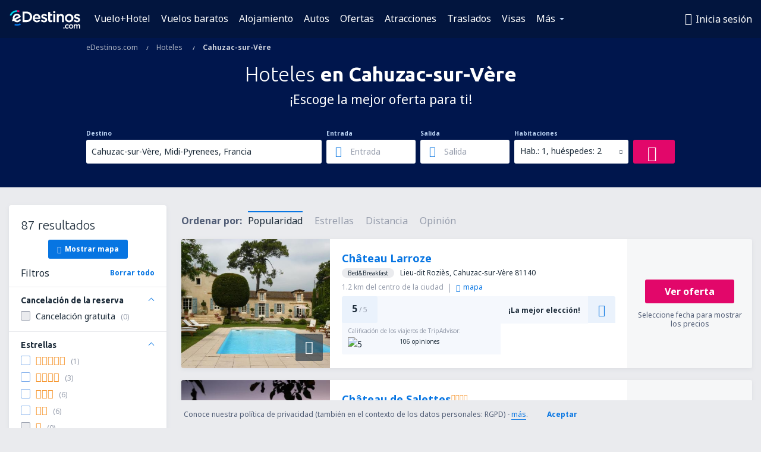

--- FILE ---
content_type: text/html; charset=utf-8
request_url: https://www.google.com/recaptcha/api2/aframe
body_size: 183
content:
<!DOCTYPE HTML><html><head><meta http-equiv="content-type" content="text/html; charset=UTF-8"></head><body><script nonce="Lc3rwZDm9eXE91fIE-v4QA">/** Anti-fraud and anti-abuse applications only. See google.com/recaptcha */ try{var clients={'sodar':'https://pagead2.googlesyndication.com/pagead/sodar?'};window.addEventListener("message",function(a){try{if(a.source===window.parent){var b=JSON.parse(a.data);var c=clients[b['id']];if(c){var d=document.createElement('img');d.src=c+b['params']+'&rc='+(localStorage.getItem("rc::a")?sessionStorage.getItem("rc::b"):"");window.document.body.appendChild(d);sessionStorage.setItem("rc::e",parseInt(sessionStorage.getItem("rc::e")||0)+1);localStorage.setItem("rc::h",'1762974371071');}}}catch(b){}});window.parent.postMessage("_grecaptcha_ready", "*");}catch(b){}</script></body></html>

--- FILE ---
content_type: text/css
request_url: https://www.edestinos.com/res/b1843/eui/css/default/pages/hotels/search-results.css
body_size: 15325
content:
.hotel-banners-dialog{width:750px;display:none}.hotel-banners-dialog .header-title{font-size:24px;line-height:30px}.hotel-banners-dialog .description{margin-bottom:20px}.hotel-banners-dialog .advantages li{padding-left:30px;position:relative}.hotel-banners-dialog .advantages li .icon-ok_outline{margin-right:10px;font-size:13px;color:#1da023;display:inline-block;left:0;position:absolute;top:5px}.hotel-banners-dialog .advantages li p{display:inline-block}@media only screen and (max-width:1010px){.hotel-banners-dialog{width:100%}.hotel-banners-dialog .header-title{font-size:21px;line-height:27px}.custom-rwd-dialog-wrapper .custom-dialog section.head{margin:30px 50px 20px 15px}}@media only screen and (max-width:640px){.hotel-banners-dialog .header-title{font-size:18px;line-height:26px}.custom-rwd-dialog-wrapper .custom-dialog section.head{margin:25px 50px 15px 15px}}.hotel-banner{position:relative;overflow:hidden;-moz-border-radius:4px;border-radius:4px}.hotel-banner .top-wrapper{padding:22px 30px 22px 255px;background-color:#2146a3;background-image:url(/res/b1843/eui/img/hotel-banner-icon.png);background-repeat:no-repeat;background-position:40px 0;-moz-background-size:18%;background-size:18%}.hotel-banner .top-wrapper .h5,.hotel-banner .top-wrapper .h6{margin:0;font-weight:300;color:#fff}.hotel-banner .top-wrapper .h6{font-size:18px;line-height:26px}.hotel-banner .top-wrapper .hotel-banner-trigger{font-weight:700;color:#7aabeb;border-bottom:none;display:inline-block}.hotel-banner .bottom-wrapper{position:relative;padding:38px 30px;background-color:#002172}.hotel-banner .bottom-wrapper:after,.hotel-banner .bottom-wrapper:before{content:" ";display:table}.hotel-banner .bottom-wrapper:after{clear:both}.hotel-banner .bottom-wrapper .link-mask{position:absolute;top:0;left:0;bottom:0;right:0;z-index:2}.hotel-banner .bottom-wrapper .details{float:left}.hotel-banner .bottom-wrapper .list-element{display:inline-block;font-size:14px;line-height:18px;vertical-align:middle}.hotel-banner .bottom-wrapper .list-element .icon{position:relative;top:-4px;font-size:18px;color:#bcd5f5}.hotel-banner .bottom-wrapper .list-element strong{display:block;color:#fff}.hotel-banner .bottom-wrapper .list-element:not(:last-child){margin-right:30px}.hotel-banner .bottom-wrapper .list-element.guests .icon{top:3px}.hotel-banner .bottom-wrapper .list-element.guests strong{display:inline;margin-left:5px}.hotel-banner .bottom-wrapper .list-label{display:inline-block;margin-left:12px;text-align:left;color:#bcd5f5}.hotel-banner .bottom-wrapper .button-container{float:right}.hotel-banner .bottom-wrapper .button-container button{background-color:#e2076a}@media only screen and (max-width:1010px){.hotel-banner .top-wrapper{background-position:50% 0;-moz-background-size:25%;background-size:25%;text-align:center;padding:95px 20px 20px}.hotel-banner .top-wrapper .h6{font-size:16px;line-height:22px}.hotel-banner .bottom-wrapper{padding:20px}.hotel-banner .bottom-wrapper .button-container,.hotel-banner .bottom-wrapper .details{float:none;clear:both;text-align:center}.hotel-banner .bottom-wrapper .button-container{margin-top:20px}}@media only screen and (max-width:640px){.hotel-banner .top-wrapper{-moz-background-size:70%;background-size:70%;padding:100px 15px 15px}.hotel-banner .top-wrapper .h6{font-size:14px;margin-top:10px}.hotel-banner .bottom-wrapper{padding:20px 35px}.hotel-banner .bottom-wrapper .details{text-align:left}.hotel-banner .bottom-wrapper .list-element{margin-right:0;width:100%;padding:0 15px}.hotel-banner .bottom-wrapper .list-element:not(:last-child){margin-bottom:15px}}.upsell-banner-subheader{background-color:#2146a3}.upsell-banner{position:relative;width:100%;overflow:hidden;background-color:#2146a3}.upsell-banner .top-wrapper{padding:22px 30px 22px 255px;background-image:url(/res/b1843/eui/img/hotel-banner-icon.png);background-repeat:no-repeat;background-position:40px -12px;-moz-background-size:18%;background-size:18%}.upsell-banner .top-wrapper .h6{margin:0;font-weight:300;color:#fff;font-size:18px;line-height:26px}.upsell-banner .top-wrapper span{padding-right:5px}.upsell-banner .hotel-banner-trigger{font-weight:700;border-bottom:none}@media only screen and (max-width:1010px){.upsell-banner .top-wrapper{padding:15px;background:none;text-align:center}.upsell-banner .top-wrapper .h6{font-size:16px;line-height:22px}}@media only screen and (max-width:640px){.upsell-banner .top-wrapper .h6{font-size:14px}}.hotel-category{display:inline-block;top:0;position:relative;letter-spacing:-1px}.hotel-category .star-icon{float:left;font-size:12px;margin-right:1px;color:#f6952d}.hotel-prices:after,.hotel-prices:before{content:" ";display:table}.hotel-prices:after{clear:both}.hotel-prices>.hotel-prices-list{line-height:1}.hotel-prices>.hotel-prices-list:after,.hotel-prices>.hotel-prices-list:before{content:" ";display:table}.hotel-prices>.hotel-prices-list:after{clear:both}.hotel-prices .before-promo{position:relative;overflow:hidden}.hotel-prices .before-promo .percent-value{position:relative;display:inline-block;margin-right:8px;-moz-border-radius:3px;border-radius:3px;line-height:16px;padding:0 5px;background-color:#1da023;font-weight:700;font-size:12px;color:#fff}.hotel-prices .before-promo .percent-value:after{content:"";display:block;position:absolute;right:-3px;top:4px;height:0;width:0;border-top:4px solid transparent;border-bottom:4px solid transparent;border-left:3px solid #1da023}.hotel-prices .before-promo .price-value{position:relative;display:inline-block;top:2px;line-height:16px;color:#505c75}.hotel-prices .before-promo .price-value .amount{font-size:16px}.hotel-prices .before-promo .price-value .currency{font-size:14px}.hotel-prices .before-promo .price-value:after{content:"";display:block;position:absolute;top:7px;width:100%;height:2px;background-color:#e2076a;border-top:1px solid #f6f7f8}.hotel-prices .total{line-height:1}.hotel-prices .total .amount{display:inline-block;color:#1c2b39;line-height:27px;font-size:27px;font-weight:700}.hotel-prices .total .currency{color:#969dac;font-size:18px}@media only screen and (max-width:1010px){.hotel-prices .before-promo .price-value .amount{font-size:14px}.hotel-prices .total .amount{line-height:21px;font-size:21px}}@media only screen and (max-width:640px){.hotel-prices .total .currency{font-size:14px}}.tripadvisor-rating{position:relative}.tripadvisor-rating:after,.tripadvisor-rating:before{content:" ";display:table}.tripadvisor-rating:after{clear:both}@media only screen and (max-width:1010px){.tripadvisor-rating{display:-webkit-box;display:-webkit-flex;display:-moz-box;display:-ms-flexbox;display:flex}}.tripadvisor-rating .rating{background-color:#f5f8fd}.tripadvisor-rating .rating:after,.tripadvisor-rating .rating:before{content:" ";display:table}.tripadvisor-rating .rating:after{clear:both}.tripadvisor-rating .level{float:left;line-height:45px;width:60px;text-align:center;background-color:#eaf2fc;-moz-border-radius:3px;border-radius:3px;font-size:12px;color:#969dac}.tripadvisor-rating .level .value{line-height:1;font-size:16px;font-weight:700;color:#1c2b39}.tripadvisor-rating .badge{float:left;padding:5px 10px}.tripadvisor-rating .badge .label{margin-bottom:3px;line-height:16px;font-size:10px;color:#969dac}.tripadvisor-rating .badge .image{float:left;width:82px;height:auto}.tripadvisor-rating .badge .reviews-count{float:left;position:relative;top:-1px;margin-left:5px;font-size:10px;line-height:16px;color:#1c2b39}.tripadvisor-rating .recommendation{background-color:#f5f8fd;line-height:45px;text-align:center}.tripadvisor-rating .recommendation .text{font-size:14px;font-weight:700;color:#1c2b39}@media only screen and (max-width:1010px){.tripadvisor-rating .recommendation .text{font-size:12px}}.tripadvisor-rating.small .rating{background-color:transparent}.tripadvisor-rating.small .level{width:45px;line-height:30px;font-size:10px}.tripadvisor-rating.small .level .value{font-size:12px}.tripadvisor-rating.small .badge{margin-left:10px;padding:0}.tripadvisor-rating.small .badge .reviews-count{float:none;margin:0;top:1px}@media only screen and (max-width:640px){.tripadvisor-rating:not(.full) .rating{background-color:transparent}.tripadvisor-rating:not(.full) .level{width:45px;line-height:30px;font-size:10px}.tripadvisor-rating:not(.full) .level .value{font-size:12px}.tripadvisor-rating:not(.full) .badge{margin-left:10px;padding:0}.tripadvisor-rating:not(.full) .badge .reviews-count{float:none;margin:0;top:1px}}.offer-badge{line-height:20px;padding:6px 12px;-moz-border-radius:2px;border-radius:2px;text-align:center;font-size:12px;color:#fff;cursor:pointer}.offer-badge.special-offer-info{background-color:#e0760b}.offer-badge.special-offer-info:hover{background-color:#f6952d}.offer-badge.member-promo{background-color:#002172}.offer-badge.member-promo .icon{color:#bcd5f5}.offer-badge.member-promo:hover{background-color:#2146a3}.offer-badge .icon{margin-right:10px;float:left;display:inline-block;font-size:20px;color:#fff}.offer-badge .text{margin-top:2px;display:inline-block;font-weight:700}@media only screen and (max-width:640px){.offer-badge{line-height:16px;padding:2px 5px;font-size:10px}.offer-badge .text{margin-top:0;padding:0 4px;display:block;text-overflow:ellipsis;white-space:nowrap;overflow:hidden;max-width:100px;font-size:10px}}.hotel-offer{position:relative;-moz-border-radius:3px;border-radius:3px;overflow:hidden;-webkit-box-shadow:0 2px 7px #dcdee3;-moz-box-shadow:0 2px 7px #dcdee3;box-shadow:0 2px 7px #dcdee3}.hotel-offer:after,.hotel-offer:before{content:" ";display:table}.hotel-offer:after{clear:both}.hotel-offer .hotel-details-wrapper{position:relative;width:780px;min-height:200px;background-color:#fff}.hotel-offer .price-details-wrapper{position:absolute;right:0;top:0;width:210px;height:100%;background-color:#f6f7f8}.hotel-offer .price-details-wrapper .hotel-link{display:block;width:100%;height:100%}.hotel-offer .hotel-photo{position:absolute;top:0;width:250px;height:100%;cursor:pointer}.hotel-offer .hotel-photo .image{width:100%;height:100%;object-fit:cover}.hotel-offer .hotel-photo .hotel-no-photo{width:100%;height:100%;background-color:#dcdee3;text-align:center}.hotel-offer .hotel-photo .hotel-no-photo .icon{display:block;position:relative;top:50%;-webkit-transform:translateY(-50%);-moz-transform:translateY(-50%);-ms-transform:translateY(-50%);transform:translateY(-50%);color:#fff;font-size:32px}.hotel-offer .hotel-photo .property-type{display:none}.hotel-offer .hotel-photo .hotel-gallery-info{position:absolute;bottom:12px;right:12px;width:46px;height:46px;text-align:center;-moz-border-radius:3px;border-radius:3px;background-color:rgba(28,43,57,.6);cursor:pointer}.hotel-offer .hotel-photo .hotel-gallery-info .icon{line-height:46px;font-size:23px;color:#fff}.hotel-offer .hotel-details{position:relative;width:530px;margin-left:250px;padding:20px 20px 0}.hotel-offer .hotel-name{font-size:18px;font-weight:700}.hotel-offer .hotel-name .name{color:#0775e2}.hotel-offer .hotel-category{top:-4px}.hotel-offer .hotel-category .star-icon{font-size:11px}.hotel-offer .hotel-address .property-type{margin-right:10px;padding:1px 10px;background-color:#eaebee;-moz-border-radius:10px;border-radius:10px;font-size:10px}.hotel-offer .hotel-address .address{font-size:12px}.hotel-offer .hotel-location{position:relative;font-size:12px}.hotel-offer .hotel-location:after,.hotel-offer .hotel-location:before{content:" ";display:table}.hotel-offer .hotel-location:after{clear:both}.hotel-offer .hotel-location .distance-to-location{float:left;display:inline-block;overflow:hidden;white-space:nowrap;text-overflow:ellipsis;max-width:275px;color:#969dac}.hotel-offer .hotel-location .distance-to-location.selected-poi .poi-name{font-weight:700}.hotel-offer .hotel-location .distance-to-location.outside-requested-city{font-weight:700;color:#000}.hotel-offer .hotel-location .distance-to-location.outside-requested-city.selected-poi{font-weight:400;color:#969dac}.hotel-offer .hotel-on-map{display:inline-block;height:15px;padding-left:10px;margin-left:10px;line-height:1;border-left:1px solid #969dac}.hotel-offer .hotel-on-map .icon{position:relative;top:1px;margin-right:5px}.hotel-offer .hotel-rating{margin:3px 0;cursor:pointer;overflow:hidden;-moz-border-radius:3px;border-radius:3px}.hotel-offer .hotel-rating .rating{float:left;width:58%}.hotel-offer .hotel-rating .recommendation{float:left;width:32%}.hotel-offer .hotel-rating .recommendation .text{font-size:12px}.hotel-offer .hotel-rating .info{float:left;width:10%;min-width:45px;text-align:center;line-height:45px;background-color:#eaf2fc;font-size:20px;color:#0775e2}.hotel-offer .hotel-facilities{position:relative;width:530px;margin-left:250px;padding:0 20px 20px}.hotel-offer .hotel-facilities li{font-size:12px;color:#505c75}.hotel-offer .hotel-facilities li .icon{display:inline-block;position:relative;top:1px;width:15px;margin-right:10px;font-size:14px}.hotel-offer .hotel-facilities li.show-small{display:none}.hotel-offer .hotel-facilities li.available-rooms{color:#da4c4b}.hotel-offer .hotel-facilities li.free-cancellation{color:#1da023}.hotel-offer .hotel-facilities li.free-cancellation .icon{font-size:12px}.hotel-offer .price-details{position:relative;top:50%;-webkit-transform:translateY(-50%);-moz-transform:translateY(-50%);-ms-transform:translateY(-50%);transform:translateY(-50%);text-align:center}.hotel-offer .price-details .hotel-prices{margin-bottom:15px}.hotel-offer .price-details .btn{color:#fff}.hotel-offer .price-details .normal-button{max-width:170px;background-color:#e2076a}.hotel-offer .price-details .normal-button:hover{background-color:#e2076a}.hotel-offer .price-details .mobile-button{display:none}.hotel-offer .price-details .hotel-price-description{margin-top:12px;padding:0 10px}.hotel-offer .price-details .hotel-price-description .duration-details,.hotel-offer .price-details .hotel-price-description .no-prices,.hotel-offer .price-details .hotel-price-description .persons-details{line-height:15px;font-size:12px;color:#505c75}.hotel-offer-wrapper{position:relative}.hotel-offer-wrapper:not(:last-child){margin-bottom:20px}.hotel-offer-wrapper .offer-badge{position:absolute;top:5px;left:-@top}@media only screen and (min-width:1280px){.hotel-offer .hotel-details-wrapper{width:750px}.hotel-offer .hotel-details,.hotel-offer .hotel-facilities{width:500px}}@media only screen and (max-width:1010px){.hotel-offer .hotel-details-wrapper{width:100%}.hotel-offer .price-details-wrapper{position:relative;float:left;width:100%}.hotel-offer .hotel-photo{width:24%}.hotel-offer .hotel-details,.hotel-offer .hotel-facilities{width:76%;margin-left:24%}.hotel-offer .hotel-rating .rating{width:100%}.hotel-offer .price-details{top:auto;-webkit-transform:none;-moz-transform:none;-ms-transform:none;transform:none;text-align:right;padding:15px 20px}.hotel-offer .price-details:after,.hotel-offer .price-details:before{content:" ";display:table}.hotel-offer .price-details:after{clear:both}.hotel-offer .price-details .hotel-prices{margin:0 180px 0 auto}.hotel-offer .price-details .hotel-prices>ul{float:right}.hotel-offer .price-details .before-promo{float:left;top:2px;margin-right:10px}.hotel-offer .price-details .total{float:left}.hotel-offer .price-details .hotel-buttons{position:absolute;top:15px;right:20px}.hotel-offer .price-details .hotel-price-description{margin:4px 180px 0 auto;padding:0;line-height:1}.hotel-offer .price-details .hotel-price-description:after,.hotel-offer .price-details .hotel-price-description:before{content:" ";display:table}.hotel-offer .price-details .hotel-price-description:after{clear:both}.hotel-offer .price-details .hotel-price-description .duration-details,.hotel-offer .price-details .hotel-price-description .no-prices,.hotel-offer .price-details .hotel-price-description .persons-details{display:inline-block}.hotel-offer .price-details .hotel-price-description .duration-details{margin-left:4px}.hotel-offer .price-details .hotel-price-description .no-prices{padding:10px 0}}@media only screen and (max-width:640px){.hotel-offer .hotel-details-wrapper{min-height:120px;padding:10px}.hotel-offer .hotel-details-wrapper:after,.hotel-offer .hotel-details-wrapper:before{content:" ";display:table}.hotel-offer .hotel-details-wrapper:after{clear:both}.hotel-offer .hotel-photo{position:relative;float:left;width:37%;height:100px;overflow:hidden;margin-bottom:5px;-moz-border-radius:2px;border-radius:2px}.hotel-offer .hotel-photo .property-type{display:inline-block;position:absolute;width:100%;left:0;top:0;padding:0 5px;line-height:21px;font-size:10px;background-color:rgba(0,22,77,.9);color:#fff}.hotel-offer .hotel-photo .hotel-gallery-info{bottom:6px;right:6px;width:30px;height:30px}.hotel-offer .hotel-photo .hotel-gallery-info .icon{line-height:30px;font-size:15px}.hotel-offer .hotel-details{float:left;width:63%;min-height:100px;margin-left:0;padding:0 0 0 10px}.hotel-offer .hotel-name{line-height:1.4;font-size:14px}.hotel-offer .hotel-category{top:0}.hotel-offer .hotel-location{line-height:1.5}.hotel-offer .hotel-location .distance-to-location{max-width:100%;width:100%}.hotel-offer .hotel-on-map{margin:0;padding:0;border:none}.hotel-offer .hotel-rating .reviews-count{color:#0775e2}.hotel-offer .hotel-facilities{clear:both;width:100%;margin-left:0;padding:0}.hotel-offer .hotel-facilities li{line-height:22px}.hotel-offer .hotel-facilities li.show-small{display:block}.hotel-offer .hotel-facilities li .offer-badge{position:relative;top:0;left:0;display:inline-block;line-height:16px;color:#fff}.hotel-offer .price-details{padding:10px}.hotel-offer .price-details .hotel-price-description,.hotel-offer .price-details .hotel-prices{margin-right:50px}.hotel-offer .price-details .hotel-price-description{margin-top:3px}.hotel-offer .price-details .hotel-buttons{top:10px;right:10px}.hotel-offer .price-details .mobile-button{display:block;width:40px;height:40px}}.main-photos-carousel{position:relative;white-space:nowrap;margin:0 auto;height:390px;overflow:hidden;visibility:hidden}.main-photos-carousel:focus{outline:none}.main-photos-carousel .next,.main-photos-carousel .prev{position:absolute;top:50%;-webkit-transform:translateY(-50%);-moz-transform:translateY(-50%);-ms-transform:translateY(-50%);transform:translateY(-50%);width:45px;height:70px;line-height:70px;text-align:center;z-index:2;cursor:pointer;opacity:.8;-ms-filter:progid:DXImageTransform.Microsoft.Alpha(Opacity=80);filter:Alpha(Opacity=80);background-color:#1c2b39;font-size:20px;color:#fff}.main-photos-carousel .prev{left:0;-moz-border-radius-topright:4px;border-top-right-radius:4px;-moz-border-radius-bottomright:4px;border-bottom-right-radius:4px}.main-photos-carousel .next{right:0;-moz-border-radius-topleft:4px;border-top-left-radius:4px;-moz-border-radius-bottomleft:4px;border-bottom-left-radius:4px}.main-photos-carousel .strip{position:relative;width:100%;white-space:nowrap;font-size:0;-webkit-transition:transform ease-in-out;-moz-transition:transform ease-in-out;-webkit-transition:-webkit-transform ease-in-out;transition:-webkit-transform ease-in-out;-moz-transition:transform ease-in-out,-moz-transform ease-in-out;transition:transform ease-in-out;transition:transform ease-in-out,-webkit-transform ease-in-out,-moz-transform ease-in-out}.main-photos-carousel .slide{display:inline-block;-webkit-transition:opacity .25s ease-in-out;-moz-transition:opacity .25s ease-in-out;transition:opacity .25s ease-in-out;opacity:.5;-ms-filter:progid:DXImageTransform.Microsoft.Alpha(Opacity=50);filter:Alpha(Opacity=50);padding:0 5px;cursor:pointer}.main-photos-carousel .slide.active{opacity:1;-ms-filter:progid:DXImageTransform.Microsoft.Alpha(Opacity=100);filter:Alpha(Opacity=100)}.main-photos-carousel .slide.activated{-webkit-transition:none;-moz-transition:none;transition:none;opacity:1;-ms-filter:progid:DXImageTransform.Microsoft.Alpha(Opacity=100);filter:Alpha(Opacity=100)}.main-photos-carousel .slide .photo{height:390px}.main-photos-carousel .element{position:absolute;bottom:10px;line-height:1;-moz-border-radius:3px;border-radius:3px;opacity:.8;-ms-filter:progid:DXImageTransform.Microsoft.Alpha(Opacity=80);filter:Alpha(Opacity=80);background-color:#1c2b39;text-align:center;color:#fff}.main-photos-carousel .element.slide-title{left:50%;-webkit-transform:translateX(-50%);-moz-transform:translateX(-50%);-ms-transform:translateX(-50%);transform:translateX(-50%);padding:5px 25px;font-size:12px}.main-photos-carousel .element.slide-counter{right:30px;padding:5px 10px;font-size:10px}.main-photos-carousel .gallery-badges{position:absolute;top:0}.main-photos-carousel .gallery-badges:after,.main-photos-carousel .gallery-badges:before{content:" ";display:table}.main-photos-carousel .gallery-badges:after{clear:both}.main-photos-carousel .gallery-badges .tripadvisor-award{float:left;width:90px;height:90px;padding:5px;opacity:.9;-ms-filter:progid:DXImageTransform.Microsoft.Alpha(Opacity=90);filter:Alpha(Opacity=90);background:#fff}.main-photos-carousel .gallery-badges .tripadvisor-award img{width:100%;height:100%}.main-photos-carousel .gallery-badges .offer-badge{float:left;margin:10px 0 0 10px;display:none}.main-photos-carousel .show-medium{display:none}@media only screen and (max-width:1010px){.main-photos-carousel{height:360px}.main-photos-carousel .slide .photo{height:360px}.main-photos-carousel .element.slide-counter{right:15px}.main-photos-carousel .show-medium{display:block}.main-photos-carousel .show-full-map{position:absolute;top:10px;right:15px;padding:1px 14px}.main-photos-carousel .show-full-map .icon{margin-right:3px;font-size:12px;color:#bcd5f5}}@media only screen and (max-width:640px){.main-photos-carousel{height:35vh;min-height:220px}.main-photos-carousel .next,.main-photos-carousel .prev{height:45px;line-height:45px}.main-photos-carousel .slide{padding:0}.main-photos-carousel .slide .photo{height:35vh;min-height:220px}}.thumbnails{position:relative;white-space:nowrap;max-width:589px;max-height:59px;overflow:hidden;margin-top:3px}.thumbnails.with-rich-media{max-width:530px}.thumbnails .strip{position:relative;width:100%;white-space:nowrap;font-size:0;-webkit-transition:transform ease-in-out;-moz-transition:transform ease-in-out;-webkit-transition:-webkit-transform ease-in-out;transition:-webkit-transform ease-in-out;-moz-transition:transform ease-in-out,-moz-transform ease-in-out;transition:transform ease-in-out;transition:transform ease-in-out,-webkit-transform ease-in-out,-moz-transform ease-in-out;max-height:59px}.thumbnails .thumb{display:inline-block;width:59px;height:59px;padding:3px;cursor:pointer}.thumbnails .thumb:first-child{margin-left:0}.thumbnails .thumb:last-child{margin-right:0}.thumbnails .thumb.active{padding:0;border:3px solid #7aabeb;-moz-border-radius:2px;border-radius:2px}.thumbnails .thumb img{width:100%;height:100%}.thumbnails.carousel .thumb{opacity:.5;-ms-filter:progid:DXImageTransform.Microsoft.Alpha(Opacity=50);filter:Alpha(Opacity=50)}.thumbnails.carousel .thumb.active{zoom:1;opacity:1;-ms-filter:progid:DXImageTransform.Microsoft.Alpha(Opacity=100);filter:Alpha(Opacity=100)}.thumbnails.tiles{max-width:944px;max-height:118px}.thumbnails.tiles .strip{max-height:118px}.thumbnails.tiles .thumb{float:left}.thumbnail-link{position:absolute;display:table;bottom:3px;height:53px;padding:0 10px;-moz-border-radius:2px;border-radius:2px;border:1px solid #bcd5f5;background-color:#f5f8fd;color:#0775e2;cursor:pointer;-webkit-transition:background-color;-moz-transition:background-color;transition:background-color}.thumbnail-link:hover{background-color:#eaf2fc;border-color:#7aabeb}.thumbnail-link:active{border-color:#0775e2;background-color:#f5f8fd}.thumbnail-link.show-rich-media{right:122px;width:53px}.thumbnail-link.show-rich-media .text{font-size:20px}.thumbnail-link.show-all-photos{right:0;width:116px}.thumbnail-link.show-all-photos .text{line-height:15px;font-size:12px}.thumbnail-link .text{display:table-cell;vertical-align:middle;text-align:center}@media only screen and (max-width:1010px){.thumbnails{max-width:84%}.thumbnails.with-rich-media{max-width:75%}}@media (min-height:1080px){.thumbnails.tiles{max-height:177px}.thumbnails.tiles .strip{max-height:177px}}.hotel-gallery-full-screen{position:fixed;overflow:hidden;height:100%;width:100%;top:0;left:0;bottom:0;right:0;z-index:2000;background:#1c2b39}.hotel-gallery-full-screen:focus{outline:none}.hotel-gallery-full-screen .slide-counter{position:absolute;padding-top:20px;line-height:1;color:#fff}.hotel-gallery-full-screen .slide-title{position:absolute;bottom:30px;left:50%;-webkit-transform:translateX(-50%);-moz-transform:translateX(-50%);-ms-transform:translateX(-50%);transform:translateX(-50%);padding:3px 10px;line-height:1;-moz-border-radius:3px;border-radius:3px;opacity:.85;-ms-filter:progid:DXImageTransform.Microsoft.Alpha(Opacity=85);filter:Alpha(Opacity=85);background-color:#1c2b39;text-align:center;color:#fff}.hotel-gallery-full-screen .main-photos{position:relative;text-align:center;width:100%}.hotel-gallery-full-screen .main-photos .next,.hotel-gallery-full-screen .main-photos .prev{position:absolute;top:50%;-webkit-transform:translateY(-50%);-moz-transform:translateY(-50%);-ms-transform:translateY(-50%);transform:translateY(-50%);width:45px;height:70px;line-height:70px;text-align:center;z-index:2;cursor:pointer;opacity:.8;-ms-filter:progid:DXImageTransform.Microsoft.Alpha(Opacity=80);filter:Alpha(Opacity=80);background-color:transparent;font-size:20px;color:#fff}.hotel-gallery-full-screen .main-photos .prev{left:0;-moz-border-radius-topright:4px;border-top-right-radius:4px;-moz-border-radius-bottomright:4px;border-bottom-right-radius:4px}.hotel-gallery-full-screen .main-photos .next{right:0;-moz-border-radius-topleft:4px;border-top-left-radius:4px;-moz-border-radius-bottomleft:4px;border-bottom-left-radius:4px}.hotel-gallery-full-screen .main-photos .strip{position:relative;width:100%;white-space:nowrap;font-size:0;-webkit-transition:transform ease-in-out;-moz-transition:transform ease-in-out;-webkit-transition:-webkit-transform ease-in-out;transition:-webkit-transform ease-in-out;-moz-transition:transform ease-in-out,-moz-transform ease-in-out;transition:transform ease-in-out;transition:transform ease-in-out,-webkit-transform ease-in-out,-moz-transform ease-in-out;margin-top:50px}.hotel-gallery-full-screen .main-photos .slide{display:inline-block;position:relative;overflow:hidden;vertical-align:middle;width:100%;height:470px}.hotel-gallery-full-screen .main-photos .cover{overflow:hidden;max-width:990px;height:100%;margin:0 auto}.hotel-gallery-full-screen .main-photos .photo{position:absolute;top:0;left:0;bottom:0;right:0;margin:auto;max-height:100%;max-width:990px}.hotel-gallery-full-screen .thumbnails{margin:8px auto 0}.hotel-gallery-full-screen .thumbnail-link{display:none}.hotel-gallery-full-screen .full-screen-close{position:absolute;padding-top:20px;right:0;line-height:1;z-index:1;color:#fff;cursor:pointer}.hotel-gallery-full-screen .full-screen-close .text{margin-right:15px}.hotel-gallery-full-screen .full-screen-header{background-color:#15222c;padding:35px 0}.hotel-gallery-full-screen .full-screen-header .hotel-details{float:left;line-height:20px}.hotel-gallery-full-screen .full-screen-header .hotel-name{color:#fff;font-size:21px;font-weight:700}.hotel-gallery-full-screen .full-screen-header .hotel-category{top:-5px}.hotel-gallery-full-screen .full-screen-header .hotel-address{color:#bcd5f5}.hotel-gallery-full-screen .full-screen-header .price-details{float:right}.hotel-gallery-full-screen .full-screen-header .hotel-prices{margin:0 180px 0 auto}.hotel-gallery-full-screen .full-screen-header .before-promo{float:left;top:2px;margin-right:10px}.hotel-gallery-full-screen .full-screen-header .before-promo .price-value{color:#bcd5f5}.hotel-gallery-full-screen .full-screen-header .before-promo .amount{font-size:14px}.hotel-gallery-full-screen .full-screen-header .total{float:right}.hotel-gallery-full-screen .full-screen-header .total .amount{color:#fff;line-height:21px;font-size:21px}.hotel-gallery-full-screen .full-screen-header .total .currency{color:#fff;font-size:14px}.hotel-gallery-full-screen .full-screen-header .hotel-buttons{position:absolute;top:0;right:0;margin:0}.hotel-gallery-full-screen .full-screen-header .normal-button{width:100%}.hotel-gallery-full-screen .full-screen-header .mobile-button{display:none}.hotel-gallery-full-screen .full-screen-header .hotel-price-description{margin:4px 180px 0 auto;line-height:1;text-align:right}.hotel-gallery-full-screen .full-screen-header .hotel-price-description:after,.hotel-gallery-full-screen .full-screen-header .hotel-price-description:before{content:" ";display:table}.hotel-gallery-full-screen .full-screen-header .hotel-price-description:after{clear:both}.hotel-gallery-full-screen .full-screen-header .hotel-price-description .duration-details,.hotel-gallery-full-screen .full-screen-header .hotel-price-description .persons-details{display:inline-block;line-height:15px;font-size:12px;color:#bcd5f5}.hotel-gallery-full-screen .full-screen-header .hotel-price-description .duration-details{margin-left:4px}@media only screen and (min-width:1280px){.hotel-gallery-full-screen .main-photos .prev{left:5%}.hotel-gallery-full-screen .main-photos .next{right:5%}}@media only screen and (max-width:1010px){.hotel-gallery-full-screen .full-screen-close{top:20px;padding:0;right:20px}.hotel-gallery-full-screen .slide-counter{top:0;padding:20px}.hotel-gallery-full-screen .slide-title{font-size:12px}.hotel-gallery-full-screen .main-photos{margin:16vh 0 12vh}.hotel-gallery-full-screen .main-photos .next,.hotel-gallery-full-screen .main-photos .prev{background-color:#1c2b39}.hotel-gallery-full-screen .main-photos .strip{margin-top:0}.hotel-gallery-full-screen .main-photos .slide{height:72vh}.hotel-gallery-full-screen .main-photos .cover,.hotel-gallery-full-screen .main-photos .photo{max-width:100%}.hotel-gallery-full-screen .thumbnails{display:none}}@media only screen and (max-width:640px){.hotel-gallery-full-screen .slide-title{width:100%}.hotel-gallery-full-screen .main-photos .next,.hotel-gallery-full-screen .main-photos .prev{height:45px;line-height:45px}}@media (min-height:1080px){.hotel-gallery-full-screen .main-photos .slide{height:700px}}@media (device-width:768px) and (device-height:1024px) and (orientation:portrait){.hotel-gallery-full-screen .main-photos{margin:143px 0}.hotel-gallery-full-screen .main-photos .slide{height:778px}}.rich-media-dialog{width:840px;height:690px;padding:20px}.rich-media-dialog #vfmviewer{width:100%}.vfmGalleryReflectionsTheme .vfmArrow,.vfmGalleryReflectionsTheme .vfmMediaList .vfmMediaListItem .vfmThumbnailImgMask{-webkit-box-sizing:content-box;-moz-box-sizing:content-box;box-sizing:content-box}@media only screen and (max-width:1010px){.rich-media-dialog{width:100%;padding:15px}}.hotel-gallery{position:relative}.hotel-gallery .gallery-loader{position:absolute;top:50%;left:50%;-webkit-transform:translateY(-50%) translateX(-50%);-moz-transform:translateY(-50%) translateX(-50%);-ms-transform:translateY(-50%) translateX(-50%);transform:translateY(-50%) translateX(-50%);text-align:center}@media only screen and (max-width:640px){.hotel-gallery{margin:0 -15px}}.tripadvisor-rating-wrapper .loader{width:100%;margin:20px auto}.tripadvisor-rating-wrapper .tripadvisor-rating .rating{-moz-border-radius:3px;border-radius:3px}.tripadvisor-rating-wrapper .tripadvisor-rating .recommendation{-moz-border-radius:3px;border-radius:3px;margin-top:10px}@media only screen and (max-width:1010px){.tripadvisor-rating-wrapper .tripadvisor-rating{overflow:hidden;-moz-border-radius:3px;border-radius:3px}.tripadvisor-rating-wrapper .tripadvisor-rating .rating{width:45%;-moz-border-radius:0;border-radius:0}.tripadvisor-rating-wrapper .tripadvisor-rating .recommendation{width:25%;margin:0;-moz-border-radius:0;border-radius:0}.tripadvisor-rating-wrapper .tripadvisor-rating.has-expander:after{content:"";width:12px;height:12px;border-style:solid;border-color:#0775e2;border-width:0 0 2px 2px;position:absolute;right:3px;top:14px;-webkit-transform:rotate(-45deg);-moz-transform:rotate(-45deg);-ms-transform:rotate(-45deg);transform:rotate(-45deg);-webkit-transition-duration:.3s;-moz-transition-duration:.3s;transition-duration:.3s}.tripadvisor-rating-wrapper .tripadvisor-rating.has-expander:hover:after{top:18px}.tripadvisor-rating-wrapper .tripadvisor-rating.subratings-expanded:after{top:20px;-webkit-transform:rotate(135deg);-moz-transform:rotate(135deg);-ms-transform:rotate(135deg);transform:rotate(135deg);-webkit-transition-duration:.3s;-moz-transition-duration:.3s;transition-duration:.3s}}@media only screen and (max-width:640px){.tripadvisor-rating-wrapper .tripadvisor-rating .rating{width:90%}}.tripadvisor-subratings{overflow:hidden;-webkit-transition:all .4s ease;-moz-transition:all .4s ease;transition:all .4s ease;width:100%;margin-top:5px}.tripadvisor-subratings.subratings-hidden{max-height:0;opacity:0;-ms-filter:progid:DXImageTransform.Microsoft.Alpha(Opacity=0);filter:Alpha(Opacity=0)}.tripadvisor-subratings .subratings-list:after,.tripadvisor-subratings .subratings-list:before{content:" ";display:table}.tripadvisor-subratings .subratings-list:after{clear:both}.tripadvisor-subratings .subrating{position:relative;padding:8px 0;line-height:14px}.tripadvisor-subratings .subrating:not(:last-child){border-bottom:1px solid #eaebee}.tripadvisor-subratings .subrating .text{font-size:12px}.tripadvisor-subratings .subrating .image{position:relative;float:right;top:1px;width:62px;height:auto}.tripadvisor-subratings .show-medium{display:none}@media only screen and (max-width:1010px){.tripadvisor-subratings .subrating{float:left;width:30%;margin-right:90px}.tripadvisor-subratings .subrating:nth-last-child(2){border-color:transparent}.tripadvisor-subratings .subrating:nth-child(2n+2){margin-right:0}.tripadvisor-subratings .show-medium{display:block}.tripadvisor-subratings .show-reviews-wrapper{margin-top:20px;text-align:center}.tripadvisor-subratings .show-reviews-wrapper .show-reviews{font-weight:700}}@media only screen and (max-width:640px){.tripadvisor-subratings .subrating{width:100%;margin-right:0}.tripadvisor-subratings .subrating:nth-last-child(2){border-bottom:1px solid #eaebee}}.text-expander .trigger-wrapper{position:absolute;right:15px;bottom:5px;line-height:20px}.text-expander .trigger{position:relative;display:inline-block;padding-right:15px;line-height:20px;font-size:12px;font-weight:700;-webkit-transition-duration:.3s;-moz-transition-duration:.3s;transition-duration:.3s}.text-expander .trigger:after{content:"";width:8px;height:8px;border-style:solid;border-color:#0775e2;border-width:0 0 2px 2px;position:absolute;right:0;top:4px;-webkit-transform:rotate(-45deg);-moz-transform:rotate(-45deg);-ms-transform:rotate(-45deg);transform:rotate(-45deg);-webkit-transition-duration:.3s;-moz-transition-duration:.3s;transition-duration:.3s}.text-expander .trigger.expanded:after{top:8px;-webkit-transform:rotate(135deg);-moz-transform:rotate(135deg);-ms-transform:rotate(135deg);transform:rotate(135deg)}.text-expander .short-text{height:50px}.text-expander .long-text{position:relative;overflow:hidden;-webkit-transition:all .4s ease;-moz-transition:all .4s ease;transition:all .4s ease;opacity:1;-ms-filter:progid:DXImageTransform.Microsoft.Alpha(Opacity=100);filter:Alpha(Opacity=100);margin-top:-50px;height:auto}.text-expander .long-text.content-hidden{max-height:0;opacity:0;-ms-filter:progid:DXImageTransform.Microsoft.Alpha(Opacity=0);filter:Alpha(Opacity=0)}@media only screen and (max-width:640px){.text-expander .trigger-wrapper{right:10px}.text-expander .trigger{font-size:12px}.text-expander .short-text{height:95px}.text-expander .long-text{margin-top:-95px}}.tripadvisor-reviews{position:relative}.tripadvisor-reviews .reviews-header{margin-bottom:15px;-moz-border-radius:3px;border-radius:3px;background-color:#f5f8fd}.tripadvisor-reviews .reviews-header:after,.tripadvisor-reviews .reviews-header:before{content:" ";display:table}.tripadvisor-reviews .reviews-header:after{clear:both}.tripadvisor-reviews .reviews-header .tripadvisor-rating{float:left}.tripadvisor-reviews .reviews-header .tripadvisor-ranking{margin:0 0 0 auto;padding-right:20px;line-height:1;text-align:right}.tripadvisor-reviews .reviews-header .tripadvisor-ranking .text{line-height:45px;font-weight:700}.tripadvisor-reviews .review{padding:4px 5px;background-color:#f5f8fd;-moz-border-radius:3px;border-radius:3px;-webkit-box-shadow:0 2px 2px 0 rgba(28,43,57,.17);-moz-box-shadow:0 2px 2px 0 rgba(28,43,57,.17);box-shadow:0 2px 2px 0 rgba(28,43,57,.17)}.tripadvisor-reviews .review:after,.tripadvisor-reviews .review:before{content:" ";display:table}.tripadvisor-reviews .review:after{clear:both}.tripadvisor-reviews .review:not(:last-child){margin-bottom:15px}.tripadvisor-reviews .content{position:relative;float:right;width:75%;padding:15px;background-color:#fff;-moz-border-radius:3px;border-radius:3px}.tripadvisor-reviews .content:after,.tripadvisor-reviews .content:before{content:" ";display:table}.tripadvisor-reviews .content:after{clear:both}.tripadvisor-reviews .content.text-expander{padding-bottom:35px}.tripadvisor-reviews .content .auto-translated{line-height:20px;font-size:12px;color:#969dac}.tripadvisor-reviews .content .title{width:85%;white-space:nowrap;overflow:hidden;text-overflow:ellipsis;margin-bottom:10px;line-height:24px;font-weight:700}.tripadvisor-reviews .content .published-date{position:absolute;right:15px;top:15px;line-height:16px;font-size:10px;color:#969dac}.tripadvisor-reviews .content .text{float:left;clear:both;line-height:24px}.tripadvisor-reviews .content:before{content:"";display:block;position:absolute;left:-10px;top:25px;height:0;width:0;border-top:11px solid transparent;border-bottom:11px solid transparent;border-right:10px solid #fff}.tripadvisor-reviews .details{float:left;width:25%;padding:15px}.tripadvisor-reviews .details:after,.tripadvisor-reviews .details:before{content:" ";display:table}.tripadvisor-reviews .details:after{clear:both}.tripadvisor-reviews .details .nick{line-height:24px;font-weight:700}.tripadvisor-reviews .details .localization{line-height:19px;color:#969dac;font-size:12px}.tripadvisor-reviews .details .tripadvisor-rating{margin-top:8px}.tripadvisor-reviews .details .tripadvisor-rating .badge{position:relative;top:9px;padding-right:0}.tripadvisor-reviews .details .tripadvisor-rating .badge .image{width:58px}.tripadvisor-reviews .details .helpful-votes{margin-top:8px}.tripadvisor-reviews .details .helpful-votes .icon{position:relative;top:1px;margin-right:5px}.tripadvisor-reviews .see-all-reviews{margin-top:30px;line-height:24px;text-align:center;font-weight:700}@media only screen and (max-width:1010px){.tripadvisor-reviews .content{width:100%}.tripadvisor-reviews .content:before{top:auto;bottom:-10px;left:25px;height:0;width:0;border-left:11px solid transparent;border-right:11px solid transparent;border-top:10px solid #fff;border-bottom:0 solid transparent}.tripadvisor-reviews .details{width:100%}.tripadvisor-reviews .details .review-details,.tripadvisor-reviews .details .user-details{float:left;width:50%}.tripadvisor-reviews .details .review-details:after,.tripadvisor-reviews .details .review-details:before,.tripadvisor-reviews .details .user-details:after,.tripadvisor-reviews .details .user-details:before{content:" ";display:table}.tripadvisor-reviews .details .review-details:after,.tripadvisor-reviews .details .user-details:after{clear:both}.tripadvisor-reviews .details .review-details{text-align:right}.tripadvisor-reviews .details .tripadvisor-rating{display:inline-block}.tripadvisor-reviews .details .helpful-votes{float:right;line-height:30px;margin-left:8px}}@media only screen and (max-width:640px){.tripadvisor-reviews .reviews-header{display:block;padding:15px}.tripadvisor-reviews .reviews-header .tripadvisor-rating{float:none}.tripadvisor-reviews .reviews-header .tripadvisor-rating .rating{margin:0 auto}.tripadvisor-reviews .reviews-header .tripadvisor-ranking{margin-top:5px;padding-right:0;text-align:center}.tripadvisor-reviews .reviews-header .tripadvisor-ranking .text{line-height:20px;font-size:12px}.tripadvisor-reviews .content{padding:18px 10px 10px}.tripadvisor-reviews .content.text-expander{padding-bottom:10px}.tripadvisor-reviews .content .auto-translated{line-height:16px}.tripadvisor-reviews .content .title{width:100%;line-height:18px}.tripadvisor-reviews .content .published-date{right:10px;top:4px}.tripadvisor-reviews .content .text{font-size:12px;word-spacing:-1px;line-height:21px}.tripadvisor-reviews .details{width:100%}.tripadvisor-reviews .details .review-details,.tripadvisor-reviews .details .user-details{float:none;width:100%}.tripadvisor-reviews .details .review-details{text-align:left;height:30px}.tripadvisor-reviews .details .localization,.tripadvisor-reviews .details .nick{line-height:18px}.tripadvisor-reviews .details .helpful-votes,.tripadvisor-reviews .details .tripadvisor-rating{margin-top:2px}}.custom-rwd-dialog-wrapper .custom-dialog.hotel-details-dialog{width:840px}.custom-rwd-dialog-wrapper .custom-dialog.hotel-details-dialog section.head{margin:0}.custom-rwd-dialog-wrapper .custom-dialog.hotel-details-dialog section.body{margin:0;padding:0 20px 20px;min-height:475px}.custom-rwd-dialog-wrapper .custom-dialog.hotel-details-dialog .custom-dialog-close{top:20px;right:20px;line-height:20px}.custom-rwd-dialog-wrapper .custom-dialog.hotel-details-dialog .custom-dialog-close i:after{color:#bcd5f5}.hotel-details-dialog .css-loader{position:absolute;top:50%;left:50%;-webkit-transform:translateY(-50%) translateX(-50%);-moz-transform:translateY(-50%) translateX(-50%);-ms-transform:translateY(-50%) translateX(-50%);transform:translateY(-50%) translateX(-50%);margin:0 auto}.hotel-details-dialog .header{padding:20px 60px 20px 20px;background-color:#00164d}.hotel-details-dialog .tabs{height:auto;line-height:1;border:none;padding:20px;background-color:#fff}.hotel-details-dialog .tabs .tab{margin:0;border:none}.hotel-details-dialog .tabs .tab.active .link{background:transparent;color:#1c2b39}.hotel-details-dialog .tabs .tab:not(:last-child) .link{border-right:1px solid #eaf2fc}.hotel-details-dialog .tabs .tab:first-child .link{padding-left:0}.hotel-details-dialog .tabs .link{height:auto;background:transparent;border:none;padding:0 15px;line-height:20px;font-size:12px;text-transform:uppercase}.hotel-details-dialog .hotel-name{line-height:26px;font-size:16px;color:#fff}.hotel-details-dialog .hotel-category{margin-left:5px}.hotel-details-dialog .hotel-category .star-icon{font-size:9px}.hotel-details-dialog .hotel-gallery .thumbnails{max-width:679px}.hotel-details-dialog .tripadvisor-rating-wrapper{margin-bottom:25px}.hotel-details-dialog .tripadvisor-rating-wrapper .rating{float:left;width:50%}.hotel-details-dialog .tripadvisor-rating-wrapper .recommendation{float:left;width:50%;margin:0;text-align:right;padding-right:15px}.hotel-details-dialog .tripadvisor-subratings .subrating{float:left;width:30%;margin-right:90px}.hotel-details-dialog .tripadvisor-subratings .subrating:nth-last-child(2){border-color:transparent}.hotel-details-dialog .tripadvisor-subratings .subrating:nth-child(2n+2){margin-right:0}@media only screen and (max-width:1010px){.custom-rwd-dialog-wrapper .custom-dialog.hotel-details-dialog{width:100%;height:100%;max-height:100%}.custom-rwd-dialog-wrapper .custom-dialog.hotel-details-dialog section.body{padding:0 15px 15px;min-height:auto}.custom-rwd-dialog-wrapper .custom-dialog.hotel-details-dialog .custom-dialog-close{top:15px;right:15px;padding:0;width:auto}.hotel-details-dialog .header{padding:15px 45px 15px 15px}.hotel-details-dialog .tabs{padding:15px}.hotel-details-dialog .hotel-gallery .thumbnails{max-width:84%}}@media only screen and (max-width:640px){.custom-rwd-dialog-wrapper .custom-dialog.hotel-details-dialog section.body{overflow:auto}.hotel-details-dialog .hotel-name{line-height:18px;font-size:14px}.hotel-details-dialog .tripadvisor-rating-wrapper{margin-bottom:15px}.hotel-details-dialog .tripadvisor-rating-wrapper .rating{float:none;width:100%}.hotel-details-dialog .tripadvisor-subratings .subrating{float:none;width:100%;margin-right:0}}.hotel-search-results{clear:both;margin-top:20px}.hotel-search-results .msg-box{margin-top:0}.hotel-search-results .not-in-requested-city-section{position:relative;margin:30px 0;line-height:20px;border-top:1px solid #969dac}.hotel-search-results .not-in-requested-city-section .text{position:absolute;top:-11px;padding-right:35px;background-color:#eaebee;font-size:16px}@media only screen and (min-width:1280px){.hotel-search-results{float:right;width:960px;clear:none}}@media only screen and (max-width:640px){.hotel-search-results .not-in-requested-city-section{margin:20px 0;border-color:transparent}.hotel-search-results .not-in-requested-city-section .text{padding-right:0;font-size:14px}}.search-results-loading-background{position:absolute;top:0;left:0;right:0;width:100%;height:100%;background-color:rgba(234,235,238,.5);z-index:3}.search-results-loading-background .search-results-loader-container{position:fixed;top:50%;left:50%;margin:-40px 0 0 -62px;padding:27px 20px;width:124px;height:80px;background-color:#fff;-moz-border-radius:15px;border-radius:15px;text-align:center}@media only screen and (min-width:1280px){.search-results-loading-background{width:960px}.search-results-loading-background .search-results-loader-container{left:55%;margin:-40px 0 0}}.hotel-search-sorters{float:right;height:40px;line-height:40px;font-size:16px}.hotel-search-sorters .sort-text{display:none;position:relative;top:2px;color:#505c75;font-weight:700}.hotel-search-sorters .sorters{display:inline-block}.hotel-search-sorters .sorters li{display:inline-block;padding:0 10px;line-height:1.6}.hotel-search-sorters .sorters li:last-child{padding-right:0}.hotel-search-sorters .sorters .sorter{display:block;text-align:center;color:#969dac}.hotel-search-sorters .sorters .sorter .radio{display:none}.hotel-search-sorters .sorters .sorter.active{color:#1c2b39;border-top:2px solid #0775e2}.hotel-search-sorters .sorters .sorter:hover{color:#1c2b39}.hotel-search-sorters .custom-input{width:100%}.hotel-search-sorters .custom-input .option-label{width:100%}@media only screen and (min-width:1280px){.hotel-search-sorters{float:right;width:960px;height:auto;line-height:inherit;margin-top:10px}.hotel-search-sorters .sort-text{display:inline-block}}@media only screen and (max-width:1010px){.hotel-search-sorters{position:fixed;left:0;bottom:50px;z-index:4;text-align:right;height:auto;min-height:30px}.hotel-search-sorters .arrow{display:inline-block;position:relative}.hotel-search-sorters .arrow.up{top:-1px;height:0;width:0;border-left:5px solid transparent;border-right:5px solid transparent;border-bottom:5px solid #071624;border-top:0 solid transparent}.hotel-search-sorters .arrow.down{top:-1px;height:0;width:0;border-left:5px solid transparent;border-right:5px solid transparent;border-top:5px solid #071624;border-bottom:0 solid transparent}.hotel-search-sorters .sort-text.active-option-name{display:inline-block;color:#1c2b39;font-weight:400}.hotel-search-sorters .sorters{display:none;width:235px;border:1px solid #bcd5f5;-moz-border-radius:3px;border-radius:3px;padding:15px 10px;background-color:#fff}.hotel-search-sorters .sorters.mobile-visible{display:block}.hotel-search-sorters .sorters li{width:100%;padding:5px}.hotel-search-sorters .sorters li:hover{background-color:#eaf2fc}.hotel-search-sorters .sorters .sorter{color:#969dac;text-align:left}.hotel-search-sorters .sorters .sorter .radio{float:left;display:block;left:1px;top:3px}.hotel-search-sorters .sorters .sorter:hover{color:#969dac}.hotel-search-sorters .sorters .sorter.active{color:#969dac;border-top:none}.hotel-search-sorters .option-name{position:relative;display:block;margin-left:25px;line-height:1.3}}@media only screen and (max-width:640px){.hotel-search-sorters{float:none;text-align:left;padding-top:10px}}.filters-overlay{position:fixed;display:none;opacity:.65;-ms-filter:progid:DXImageTransform.Microsoft.Alpha(Opacity=65);filter:Alpha(Opacity=65);z-index:75;left:0;right:0;top:0;bottom:0;background-color:#1c2b39;-webkit-transition:opacity .2s ease-in-out;-moz-transition:opacity .2s ease-in-out;transition:opacity .2s ease-in-out}.filters-overlay.show{opacity:.65;-ms-filter:progid:DXImageTransform.Microsoft.Alpha(Opacity=65);filter:Alpha(Opacity=65);-webkit-animation:filters-overlay-fade-in .2s;-moz-animation:filters-overlay-fade-in .2s;animation:filters-overlay-fade-in .2s;display:block}.filters-overlay.hide{-webkit-animation:filters-overlay-fade-out .2s;-moz-animation:filters-overlay-fade-out .2s;animation:filters-overlay-fade-out .2s}.hotel-search-filters{position:fixed;bottom:0;left:0;top:0;display:block;z-index:1000;overflow-y:hidden;width:265px;line-height:1;background-color:#fff;-webkit-transform:translateX(-100%) translateZ(0);-moz-transform:translateX(-100%) translateZ(0);transform:translateX(-100%) translateZ(0);-webkit-transition:-webkit-transform .5s cubic-bezier(.445,.05,.55,.95);transition:-webkit-transform .5s cubic-bezier(.445,.05,.55,.95);-moz-transition:transform .5s cubic-bezier(.445,.05,.55,.95),-moz-transform .5s cubic-bezier(.445,.05,.55,.95);transition:transform .5s cubic-bezier(.445,.05,.55,.95);transition:transform .5s cubic-bezier(.445,.05,.55,.95),-webkit-transform .5s cubic-bezier(.445,.05,.55,.95),-moz-transform .5s cubic-bezier(.445,.05,.55,.95)}.hotel-search-filters.open{-webkit-transform:translateX(0);-moz-transform:translateX(0);-ms-transform:translateX(0);transform:translateX(0)}.hotel-search-filters .filters-loader{position:absolute;background-color:hsla(0,0%,100%,.8);width:100%;height:100%;top:70px;left:0;text-align:center;z-index:10}.hotel-search-filters .filters-loader .css-loader{margin-top:45px}.hotel-search-filters .filters-header-wrapper{padding:20px 20px 10px}.hotel-search-filters .filters-content-wrapper{overflow-y:scroll;position:absolute;bottom:0;top:70px}.hotel-search-filters .filters-header{position:relative}.hotel-search-filters .filters-header .css-loader{position:absolute;top:40%;left:40%}.hotel-search-filters .show-search-results-button{width:100%}.hotel-search-filters .show-search-results-button:hover{will-change:transform,opacity}.hotel-search-filters .search-results-count{display:none}.hotel-search-filters .filters-content-header{position:fixed;width:100%;z-index:3;padding:10px 20px;background-color:#fff}.hotel-search-filters .filters-content-header .header{font-size:16px;line-height:26px}.hotel-search-filters .filters-content-header .clear-all-filters{position:absolute;top:13px;right:20px;line-height:20px;font-weight:700;font-size:12px;color:#0775e2}.hotel-search-filters .filters{position:relative;top:46px}.hotel-search-filters .filter{position:relative;padding:10px 20px;border-top:1px solid #eaebee}.hotel-search-filters .filter:after,.hotel-search-filters .filter:before{content:" ";display:table}.hotel-search-filters .filter:after{clear:both}.hotel-search-filters .filter .filter-name{position:relative;line-height:24px}.hotel-search-filters .filter .filter-name.has-expander{cursor:pointer}.hotel-search-filters .filter .filter-name.has-expander:after{content:"";width:7px;height:7px;border-style:solid;border-color:#0775e2;border-width:0 0 1px 1px;position:absolute;right:2px;top:5px;-webkit-transform:rotate(-45deg);-moz-transform:rotate(-45deg);-ms-transform:rotate(-45deg);transform:rotate(-45deg);-webkit-transition-duration:.3s;-moz-transition-duration:.3s;transition-duration:.3s}.hotel-search-filters .filter .filter-name.has-expander:hover:after{top:7px}.hotel-search-filters .filter .filter-name.has-expander.expanded:after{top:9px;-webkit-transform:rotate(135deg);-moz-transform:rotate(135deg);-ms-transform:rotate(135deg);transform:rotate(135deg)}.hotel-search-filters .filter .filter-name .clear-filter{margin-left:10px;line-height:20px;font-size:12px}.hotel-search-filters .filter .filter-options{overflow:hidden;-webkit-transition:all .4s ease;-moz-transition:all .4s ease;transition:all .4s ease}.hotel-search-filters .filter .filter-options:after,.hotel-search-filters .filter .filter-options:before{content:" ";display:table}.hotel-search-filters .filter .filter-options:after{clear:both}.hotel-search-filters .filter .filter-options.rolled-up{max-height:0;opacity:0;-ms-filter:progid:DXImageTransform.Microsoft.Alpha(Opacity=0);filter:Alpha(Opacity=0)}.hotel-search-filters .filter .filter-option{position:relative;float:left;width:100%;margin:6px 0}.hotel-search-filters .filter .custom-input .checkbox{float:left}.hotel-search-filters .filter .custom-input .radio{float:left;left:1px;top:3px}.hotel-search-filters .filter .label{position:relative;display:block;margin-left:25px;line-height:1.3}.hotel-search-filters .filter .option-count{margin-left:5px;color:#969dac;font-size:12px}.hotel-search-filters .filter .option-description{color:#505c75;font-size:10px}.hotel-search-filters .filter:last-child{padding-bottom:20px}.hotel-search-filters #filter-special-offer .label{font-weight:700;color:#1da023}.hotel-search-filters #filter-category .filter-option{height:16px}.hotel-search-filters #filter-category .hotel-category{top:0}.hotel-search-filters #filter-category .hotel-category .star-icon{font-size:16px}.hotel-search-filters #filter-category .option-count{position:relative;top:-2px}.hotel-search-filters #filter-category .label.last .hotel-category{letter-spacing:0}.hotel-search-filters #filter-category .label.last .option-count{top:0}.hotel-search-filters #filter-rating .powered-by{position:relative;margin-bottom:4px;line-height:16px}.hotel-search-filters #filter-rating .powered-by span{font-size:10px;color:#969dac}.hotel-search-filters #filter-rating .powered-by .trip-advisor-logo{position:absolute;top:1px;margin-left:5px;width:70px;height:auto}.hotel-search-filters #filter-rating .filter-option{height:16px}.hotel-search-filters #filter-rating .option-label img{height:16px}.hotel-search-filters #filter-rating .option-count{position:relative;top:-2px}.hotel-search-filters #filter-name #filter-name-form{margin-top:5px}.hotel-search-filters #filter-name input[type=text]{max-width:180px;min-height:40px;width:100%;-webkit-box-sizing:border-box;-moz-box-sizing:border-box;box-sizing:border-box}.hotel-search-filters #filter-name button[type=submit]{width:40px;height:40px;vertical-align:top;margin-left:5px}.hotel-search-filters #filter-location .other-location .custom-input{float:left}.hotel-search-filters #filter-location .other-location .custom-select{left:-15px;right:-15px;padding:0;border:none}.hotel-search-filters #filter-location .other-location .field-holder{max-width:180px;padding-right:0!important;min-height:20px;line-height:1;margin-left:40px}.hotel-search-filters #filter-location .other-location .field-holder:before{display:none}.hotel-search-filters #filter-location .other-location .field-text{position:relative;display:inline-block;max-width:97%;padding-right:15px;line-height:1.3;white-space:normal}.hotel-search-filters #filter-location .other-location .field-text:after{content:"";display:block;position:absolute;height:0;width:0;border-left:4px solid transparent;border-right:4px solid transparent;border-top:4px solid #1c2b39;border-bottom:0 solid transparent;top:50%;right:0;margin-top:-1px}.filter-location-search-select{width:255px;-webkit-box-shadow:0 3px 10px 0 rgba(28,43,57,.1);-moz-box-shadow:0 3px 10px 0 rgba(28,43,57,.1);box-shadow:0 3px 10px 0 rgba(28,43,57,.1)}.filter-location-search-select .triangle{left:45px!important}.filter-location-search-select .search-text-box{background-color:#f5f8fd}.filter-location-search-select li{padding:7px 15px;line-height:1.4;white-space:normal}.filter-location-search-select li.disabled{text-transform:uppercase;font-size:10px;font-weight:700;color:#1c2b39}.filter-location-search-select li:first-child{display:none}@media only screen and (min-width:1280px){.filters-overlay.search-results-list{display:none}.hotel-search-filters.search-results-list{float:left;position:relative;-moz-border-radius:4px;border-radius:4px;-webkit-box-shadow:0 2px 7px #dcdee3;-moz-box-shadow:0 2px 7px #dcdee3;box-shadow:0 2px 7px #dcdee3;-webkit-transition:none;-moz-transition:none;transition:none;-webkit-transform:none;-moz-transform:none;-ms-transform:none;transform:none}.hotel-search-filters.search-results-list .hotel-small-map{display:block;padding:0 20px}.hotel-search-filters.search-results-list .filters-loader{top:60px}.hotel-search-filters.search-results-list .show-search-results{display:none}.hotel-search-filters.search-results-list .search-results-count{display:inline-block;line-height:27px;font-size:21px;font-family:Ubuntu,sans-serif;color:#969dac}.hotel-search-filters.search-results-list .search-results-count .count{font-size:21px;color:#1c2b39}.hotel-search-filters.search-results-list .filters-content-wrapper{position:relative;overflow-y:hidden;top:auto;bottom:auto}.hotel-search-filters.search-results-list .filters-content-header{position:relative}.hotel-search-filters.search-results-list .filters{top:0}}@media only screen and (max-width:1010px){.hotel-search-filters .filters-content-wrapper{-webkit-overflow-scrolling:touch}.hotel-search-filters #filter-name input[type=text]{max-width:174px}.hotel-search-filters #filter-name button[type=submit]{width:46px;height:46px}}@media only screen and (max-width:640px){.hotel-search-filters .filters-loader{top:65px}.hotel-search-filters .filters-loader .css-loader{margin-top:35px}.hotel-search-filters .filters-header-wrapper{padding:15px 15px 10px}.hotel-search-filters .filters-content-wrapper{top:65px}.hotel-search-filters .filters-content-header{padding:10px 15px}.hotel-search-filters .filter{padding:10px 15px}.hotel-search-filters .filter:last-child{padding-bottom:15px}.hotel-search-filters #filter-name input[type=text]{max-width:184px}}@-moz-keyframes filters-overlay-fade-in{0%{opacity:0;-ms-filter:progid:DXImageTransform.Microsoft.Alpha(Opacity=0);filter:Alpha(Opacity=0)}to{opacity:.65;-ms-filter:progid:DXImageTransform.Microsoft.Alpha(Opacity=65);filter:Alpha(Opacity=65)}}@-webkit-keyframes filters-overlay-fade-in{0%{opacity:0;-ms-filter:progid:DXImageTransform.Microsoft.Alpha(Opacity=0);filter:Alpha(Opacity=0)}to{opacity:.65;-ms-filter:progid:DXImageTransform.Microsoft.Alpha(Opacity=65);filter:Alpha(Opacity=65)}}@keyframes filters-overlay-fade-in{0%{opacity:0;-ms-filter:progid:DXImageTransform.Microsoft.Alpha(Opacity=0);filter:Alpha(Opacity=0)}to{opacity:.65;-ms-filter:progid:DXImageTransform.Microsoft.Alpha(Opacity=65);filter:Alpha(Opacity=65)}}@-moz-keyframes filters-overlay-fade-out{0%{opacity:.65;-ms-filter:progid:DXImageTransform.Microsoft.Alpha(Opacity=65);filter:Alpha(Opacity=65)}to{opacity:0;-ms-filter:progid:DXImageTransform.Microsoft.Alpha(Opacity=0);filter:Alpha(Opacity=0)}}@-webkit-keyframes filters-overlay-fade-out{0%{opacity:.65;-ms-filter:progid:DXImageTransform.Microsoft.Alpha(Opacity=65);filter:Alpha(Opacity=65)}to{opacity:0;-ms-filter:progid:DXImageTransform.Microsoft.Alpha(Opacity=0);filter:Alpha(Opacity=0)}}@keyframes filters-overlay-fade-out{0%{opacity:.65;-ms-filter:progid:DXImageTransform.Microsoft.Alpha(Opacity=65);filter:Alpha(Opacity=65)}to{opacity:0;-ms-filter:progid:DXImageTransform.Microsoft.Alpha(Opacity=0);filter:Alpha(Opacity=0)}}.action-buttons-container{display:inline-block}.action-buttons{display:inline-block}.action-buttons:after,.action-buttons:before{content:" ";display:table}.action-buttons:after{clear:both}.action-buttons .button{display:inline-block;margin-right:10px}.action-buttons .action-button{display:inline-block;padding:7px 30px;-moz-border-radius:3px;border-radius:3px;border:1px solid #0775e2;background-color:#eaf2fc;font-weight:700;cursor:pointer;-webkit-transition:background-color;-moz-transition:background-color;transition:background-color}.action-buttons .action-button:hover{will-change:transform,opacity}.action-buttons .action-button .icon{position:relative;top:2px;margin:0 5px 0 -5px;font-size:18px;color:#0775e2;display:inline-block}.action-buttons .action-button .label{display:inline-block}.action-buttons .show-medium{display:none}@media only screen and (max-width:1010px){.action-buttons-container{height:auto;min-height:50px}.action-buttons,.action-buttons-container{position:fixed;bottom:0;left:0;z-index:3}.action-buttons{display:-webkit-box;display:-webkit-flex;display:-moz-box;display:-ms-flexbox;display:flex;-webkit-flex-wrap:wrap;-ms-flex-wrap:wrap;flex-wrap:wrap;width:100%;background-color:#002172;-webkit-transition:-webkit-transform .2s;transition:-webkit-transform .2s;-moz-transition:transform .2s,-moz-transform .2s;transition:transform .2s;transition:transform .2s,-webkit-transform .2s,-moz-transform .2s;-webkit-transform:translateY(100%);-moz-transform:translateY(100%);-ms-transform:translateY(100%);transform:translateY(100%)}.action-buttons.show-buttons{-webkit-transform:translateY(0);-moz-transform:translateY(0);-ms-transform:translateY(0);transform:translateY(0)}.action-buttons .button{-webkit-box-flex:1;-webkit-flex-grow:1;-moz-box-flex:1;-ms-flex-positive:1;flex-grow:1;margin-right:0}.action-buttons .action-button{position:relative;width:100%;-moz-border-radius:0;border-radius:0;border:none;padding:6px 0 3px;line-height:1;background-color:transparent;text-align:center}.action-buttons .action-button .icon{margin:0;color:#bcd5f5;font-size:20px;font-weight:700}.action-buttons .action-button .label{width:100%;line-height:20px;font-size:10px;color:#bcd5f5}.action-buttons .action-button .badge{position:absolute;top:-2px;right:-7px;left:auto;width:14px;height:14px;line-height:14px;-moz-border-radius:100%;border-radius:100%;background-color:#e2076a;color:#fff;font-size:10px;text-indent:-1px}.action-buttons .show-medium{display:inline-block}}.hotel-small-map{position:relative;margin-top:8px}.hotel-small-map.search{display:none;margin:10px 0}.hotel-small-map.search .show-full-map{-webkit-transform:translate(-50%,-50%);-moz-transform:translate(-50%,-50%);-ms-transform:translate(-50%,-50%);transform:translate(-50%,-50%)}.hotel-small-map.locked:hover{cursor:default}.hotel-small-map.locked .show-full-map{display:none}.hotel-small-map:hover{cursor:pointer}.hotel-small-map .map-animation{z-index:2;opacity:0;-ms-filter:progid:DXImageTransform.Microsoft.Alpha(Opacity=0);filter:Alpha(Opacity=0)}.hotel-small-map .map-animation.animate{-webkit-transition:opacity .2s ease-in-out;-moz-transition:opacity .2s ease-in-out;transition:opacity .2s ease-in-out;opacity:1;-ms-filter:progid:DXImageTransform.Microsoft.Alpha(Opacity=100);filter:Alpha(Opacity=100)}.hotel-small-map .distance-to-location{position:absolute;top:0;width:100%;line-height:12px;padding:8px 15px;font-weight:700;font-size:12px;background-color:hsla(0,0%,100%,.8)}.hotel-small-map .show-full-map{position:absolute;top:50%;left:50%;-webkit-transform:translate(-50%,-25%);-moz-transform:translate(-50%,-25%);-ms-transform:translate(-50%,-25%);transform:translate(-50%,-25%);padding:1px 15px}.hotel-small-map .show-full-map .icon{margin-right:3px;font-size:12px;color:#bcd5f5}.hotel-small-map .map-canvas-img{width:100%}.hotel-small-map .hotel-marker{color:#002172;font-size:27px}#places-search-box:after,#places-search-box:before{content:" ";display:table}#places-search-box:after{clear:both}#places-search-box .search-places{position:relative;float:left;height:48px;border:none;-webkit-box-shadow:0 2px 2px 0 rgba(28,43,57,.17);-moz-box-shadow:0 2px 2px 0 rgba(28,43,57,.17);box-shadow:0 2px 2px 0 rgba(28,43,57,.17);font-size:16px;text-indent:6px}#places-search-box .search-icon{position:relative;float:left;width:48px;height:48px;line-height:48px;margin-left:-48px;-moz-border-radius:2px;border-radius:2px;text-align:center;font-size:20px;color:#0775e2;background-color:#fff;cursor:pointer;pointer-events:inherit}#places-search-box .search-icon.icon-cross{font-size:14px;color:#969dac}@media only screen and (max-width:1010px){#places-search-box .search-places{max-width:48px;-webkit-transition:all .5s ease;-moz-transition:all .5s ease;transition:all .5s ease;opacity:0;-ms-filter:progid:DXImageTransform.Microsoft.Alpha(Opacity=0);filter:Alpha(Opacity=0)}#places-search-box .search-icon{-webkit-box-shadow:0 2px 2px 0 rgba(28,43,57,.17);-moz-box-shadow:0 2px 2px 0 rgba(28,43,57,.17);box-shadow:0 2px 2px 0 rgba(28,43,57,.17)}#places-search-box.expanded .search-places{max-width:100%;opacity:1;-ms-filter:progid:DXImageTransform.Microsoft.Alpha(Opacity=100);filter:Alpha(Opacity=100)}#places-search-box.expanded .search-icon{-webkit-box-shadow:none;-moz-box-shadow:none;box-shadow:none}}.hotels-map-holder{position:fixed;overflow:hidden;width:100%;top:0;left:0;bottom:0;right:0;z-index:1000;background-color:#1c2b39}.hotels-map-holder #map-header{position:relative;width:100%;height:70px;line-height:70px;z-index:2;background-color:#fff;-webkit-box-shadow:0 0 15px 0 rgba(0,0,0,.5);-moz-box-shadow:0 0 15px 0 rgba(0,0,0,.5);box-shadow:0 0 15px 0 rgba(0,0,0,.5)}.hotels-map-holder #map-header .text{position:absolute;left:20px;white-space:nowrap;font-size:18px}.hotels-map-holder #map-header .count{font-size:27px}.hotels-map-holder #map-header .close-map{position:absolute;right:20px;z-index:2;font-weight:700}.hotels-map-holder #map-sidebar{position:absolute;top:100px;right:30px;z-index:2;background-color:#fff;width:290px;-moz-border-radius:3px;border-radius:3px;-webkit-box-shadow:0 2px 2px 0 rgba(28,43,57,.17);-moz-box-shadow:0 2px 2px 0 rgba(28,43,57,.17);box-shadow:0 2px 2px 0 rgba(28,43,57,.17)}.hotels-map-holder #map-sidebar .loader{height:64px}.hotels-map-holder #map-sidebar .css-loader{position:absolute;left:50%;top:50%;-webkit-transform:translateX(-50%) translateY(-50%);-moz-transform:translateX(-50%) translateY(-50%);-ms-transform:translateX(-50%) translateY(-50%);transform:translateX(-50%) translateY(-50%)}.hotels-map-holder #map-search{position:relative;z-index:3;top:20px;left:15px;width:400px}.hotels-map-holder #map-loader{position:absolute;display:inline-block;z-index:2;top:90px;left:50%;-webkit-transform:translateX(-50%);-moz-transform:translateX(-50%);-ms-transform:translateX(-50%);transform:translateX(-50%);line-height:20px;padding:5px 13px;-moz-border-radius:2px;border-radius:2px;background-color:#fff;-webkit-box-shadow:0 2px 2px 0 rgba(28,43,57,.17);-moz-box-shadow:0 2px 2px 0 rgba(28,43,57,.17);box-shadow:0 2px 2px 0 rgba(28,43,57,.17);font-size:12px}.hotels-map-holder #map-loader .dotted-animation{height:2px;width:2px;margin-left:4px}.hotels-map-holder #map-loader .dotted-animation:after,.hotels-map-holder #map-loader .dotted-animation:before{height:2px;width:2px}.hotels-map-holder #map-loader .dotted-animation:before{left:-4px}.hotels-map-holder #map-loader .dotted-animation:after{left:4px}.hotels-map-holder #map-filters{position:relative;display:inline-block;z-index:3;top:40px;left:15px}.hotels-map-holder #map-filters .btn{min-width:115px}.hotels-map-holder #map-filters .icon{padding:0;margin-right:5px;font-size:16px;font-weight:700}.hotels-map-holder #map-reset{position:absolute;bottom:40px;left:15px;z-index:2}.hotels-map-holder #map-canvas{position:fixed!important;width:100%;z-index:1;top:70px;bottom:0}.hotels-map-holder .pin{position:relative;width:16px;height:16px;background-color:#002172;-moz-border-radius:100%;border-radius:100%;border:3px solid #fff;cursor:pointer}.hotels-map-holder .pin.active{background-color:#0775e2}.hotels-map-holder .pin.hotel-marker{z-index:3}.hotels-map-holder .pin.hotel-location-marker{z-index:2}.hotels-map-holder .airport-marker{position:relative;z-index:5;height:28px}.hotels-map-holder .airport-marker .front-icon{cursor:pointer;color:#002172;position:absolute;z-index:1;left:2px;top:2px}.hotels-map-holder .airport-marker .front-icon.icon-airplane{font-size:24px}.hotels-map-holder .airport-marker .back-icon{color:#fff;z-index:1}.hotels-map-holder .airport-marker .back-icon.icon-airplane{font-size:28px}.hotels-map-holder .show-medium{display:none}@media only screen and (max-width:1010px){.hotels-map-holder{bottom:50px}.hotels-map-holder.single-location{bottom:0}.hotels-map-holder.single-location #map-canvas{bottom:0}.hotels-map-holder #map-header{height:50px;line-height:50px;background-color:#002172}.hotels-map-holder #map-header .text{position:relative;left:0;width:80%;margin:0 auto;text-align:center;color:#fff;font-size:16px}.hotels-map-holder #map-header .count{font-size:24px}.hotels-map-holder #map-header .close-map{left:20px;right:auto;padding:0 20px;cursor:pointer;font-size:21px;color:#bcd5f5}.hotels-map-holder #map-sidebar{position:relative;top:0;right:0;left:0;width:100%;-moz-border-radius:0;border-radius:0}.hotels-map-holder #map-sidebar.slide-to-right{-webkit-transition:-webkit-transform .25s cubic-bezier(.445,.05,.55,.95);transition:-webkit-transform .25s cubic-bezier(.445,.05,.55,.95);-moz-transition:transform .25s cubic-bezier(.445,.05,.55,.95),-moz-transform .25s cubic-bezier(.445,.05,.55,.95);transition:transform .25s cubic-bezier(.445,.05,.55,.95);transition:transform .25s cubic-bezier(.445,.05,.55,.95),-webkit-transform .25s cubic-bezier(.445,.05,.55,.95),-moz-transform .25s cubic-bezier(.445,.05,.55,.95);-webkit-transform:translateX(100%);-moz-transform:translateX(100%);-ms-transform:translateX(100%);transform:translateX(100%)}.hotels-map-holder #map-search{left:2%;width:48px}.hotels-map-holder #map-search.expanded{width:96%}.hotels-map-holder #map-loader{top:70px}.hotels-map-holder #map-canvas{top:50px;bottom:50px}.hotels-map-holder .show-medium{display:block}}@media only screen and (max-width:640px){.hotels-map-holder #map-header .close-map{left:-10px}.hotels-map-holder #map-search{top:10px}.hotels-map-holder #map-loader{top:60px}}.hotel-map-details{width:100%;height:auto;max-height:100%;min-height:70px}.hotel-map-details:after,.hotel-map-details:before{content:" ";display:table}.hotel-map-details:after{clear:both}.hotel-map-details .close-details{position:absolute;right:-8px;top:-8px;height:24px;width:24px;z-index:4;font-size:24px;cursor:pointer}.hotel-map-details .hotel-details-wrapper,.hotel-map-details .price-details-wrapper{position:relative;padding:10px}.hotel-map-details .hotel-details-wrapper:after,.hotel-map-details .hotel-details-wrapper:before,.hotel-map-details .price-details-wrapper:after,.hotel-map-details .price-details-wrapper:before{content:" ";display:table}.hotel-map-details .hotel-details-wrapper:after,.hotel-map-details .price-details-wrapper:after{clear:both}.hotel-map-details .price-details-wrapper{background-color:#f6f7f8}.hotel-map-details .price-details-wrapper .hotel-link{display:block;width:100%;height:100%}.hotel-map-details .hotel-photo{position:relative;float:left;width:100px;height:100px;overflow:hidden;-moz-border-radius:2px;border-radius:2px;cursor:pointer}.hotel-map-details .hotel-photo .image{width:100%;height:100%;object-fit:cover}.hotel-map-details .hotel-photo .hotel-no-photo{width:100%;height:100%;background-color:#dcdee3;text-align:center}.hotel-map-details .hotel-photo .hotel-no-photo .icon{display:block;position:relative;top:50%;-webkit-transform:translateY(-50%);-moz-transform:translateY(-50%);-ms-transform:translateY(-50%);transform:translateY(-50%);color:#fff;font-size:32px}.hotel-map-details .hotel-photo .property-type{display:inline-block;position:absolute;width:100%;left:0;top:0;padding:0 5px;line-height:21px;font-size:10px;background-color:rgba(0,22,77,.9);color:#fff}.hotel-map-details .hotel-details{position:relative;float:left;width:170px;padding-left:10px}.hotel-map-details .hotel-name{line-height:15px;font-size:14px;font-weight:700}.hotel-map-details .hotel-name .name{color:#0775e2}.hotel-map-details .hotel-category .star-icon{font-size:9px}.hotel-map-details .hotel-location{position:relative;margin:5px 0;line-height:16px;font-size:12px}.hotel-map-details .hotel-location .distance-to-location{color:#969dac}.hotel-map-details .hotel-location .distance-to-location.selected-poi .poi-name{font-weight:700}.hotel-map-details .hotel-location .distance-to-location.outside-requested-city{font-weight:700;color:#000}.hotel-map-details .hotel-location .distance-to-location.outside-requested-city.selected-poi{font-weight:400;color:#969dac}.hotel-map-details .hotel-rating{margin:5px 0}.hotel-map-details .price-details .hotel-prices>.hotel-prices-list{float:right}.hotel-map-details .price-details .before-promo{float:left;top:2px;margin-right:10px}.hotel-map-details .price-details .before-promo .price-value .amount{font-size:14px}.hotel-map-details .price-details .total{float:left}.hotel-map-details .price-details .total .amount{line-height:21px;font-size:21px}.hotel-map-details .price-details .total .currency{font-size:14px}.hotel-map-details .price-details .hotel-buttons{margin-top:12px}.hotel-map-details .price-details .normal-button{width:100%}.hotel-map-details .price-details .mobile-button{display:none}.hotel-map-details .price-details .hotel-price-description{margin:4px 0;line-height:1;text-align:right}.hotel-map-details .price-details .hotel-price-description:after,.hotel-map-details .price-details .hotel-price-description:before{content:" ";display:table}.hotel-map-details .price-details .hotel-price-description:after{clear:both}.hotel-map-details .price-details .hotel-price-description .duration-details,.hotel-map-details .price-details .hotel-price-description .persons-details{display:inline-block;line-height:15px;font-size:12px;color:#505c75}.hotel-map-details .price-details .hotel-price-description .duration-details{margin-left:4px}@media only screen and (max-width:1010px){.hotel-map-details .hotel-details-wrapper{float:left;width:56%}.hotel-map-details .price-details-wrapper{float:left;width:44%;padding:25px 8px;background-color:transparent}.hotel-map-details .hotel-photo{width:75px;height:75px}.hotel-map-details .hotel-details{width:74%}.hotel-map-details .price-details .hotel-prices{margin:0 48px 4px auto}.hotel-map-details .price-details .hotel-price-description{margin:4px 48px 0 auto}.hotel-map-details .price-details .hotel-buttons{position:absolute;top:25px;right:10px;margin:0}.hotel-map-details .price-details .mobile-button{display:block;width:40px;height:40px}}@media (max-width:640px) and (orientation:portrait){.hotel-map-details .hotel-details-wrapper,.hotel-map-details .price-details-wrapper{float:none;width:100%}.hotel-map-details .price-details-wrapper{height:60px;padding:10px;background-color:#f6f7f8}.hotel-map-details .price-details .hotel-buttons{top:10px}}.breadcrumbs ol{padding:4px 0 1px;list-style:none;font-size:12px}.breadcrumbs ol li{display:inline-block;color:#505c75}.breadcrumbs ol li+li:before{content:"/";padding:0 10px 0 14px;font-size:9px;color:#969dac}.breadcrumbs ol li+li:before{color:#dcdee3}.breadcrumbs.interactive-breadcrumbs .custom-select{display:none}.breadcrumbs.interactive-breadcrumbs .breadcrumb-select-arrow{cursor:pointer;display:inline-block;font-size:8px;padding:8px 6px;-webkit-transition-duration:.3s;-moz-transition-duration:.3s;transition-duration:.3s;vertical-align:middle}.breadcrumbs.interactive-breadcrumbs .breadcrumb-select-arrow.active{-webkit-transform:rotate(180deg);-moz-transform:rotate(180deg);-ms-transform:rotate(180deg);transform:rotate(180deg)}.breadcrumbs.interactive-breadcrumbs .with-list+li:before{padding-left:7px}@media only screen and (max-width:1010px){.breadcrumbs{display:none}}.hero .breadcrumbs{background-color:rgba(1,9,20,.2);left:0;position:absolute;top:0;width:100%;font-weight:700}.hero .breadcrumbs li{color:#fff}.hero .breadcrumbs a{color:#dcdee3;font-weight:400}.hero .breadcrumbs a:hover{border-bottom:1px solid #dcdee3}.hero .breadcrumbs ol{margin:0 auto;width:990px}.subheader .breadcrumbs{left:0;position:absolute;top:0}.hero{background-color:#002172;background-position:top;background-repeat:no-repeat;-moz-background-size:cover;background-size:cover;position:relative}.hero .hero-content{margin:0 auto;max-width:1040px;width:100%;padding:40px 0}.hero .hero-content .header-text{color:#fff;margin-bottom:32px;padding:0 15px}.hero .hero-content .header-text:after,.hero .hero-content .header-text:before{content:" ";display:table}.hero .hero-content .header-text:after{clear:both}@media only screen and (max-width:640px){.hero .hero-content .header-text{margin-bottom:0}}.hero .hero-content .header-text .h3{margin-top:0}@media only screen and (max-width:640px){.hero .hero-content .header-text .h3{font-size:16px;line-height:1.3;font-weight:400;margin:24px 16px}}.hero .hero-list-texts{font-size:18px;margin-bottom:8px}.hero .hero-list-texts .text-item{display:inline-block;margin-bottom:5px}.hero .hero-list-texts .text-item~.text-item:before{content:"\2022";padding:0 15px}.hero.with-breadcrumbs .hero-content{position:relative;padding-top:66px}.hero.deal-not-found .darken-bg{position:absolute;top:0;left:0;bottom:0;right:0;background:rgba(28,43,57,.6)}.hero.deal-not-found .hero-content{padding-top:30px}.hero.deal-not-found .destinator{position:relative}.hero.hero-under-menu{margin-top:-64px;padding-top:64px}@media only screen and (max-width:640px){.hero.hero-under-menu{margin-top:-56px;padding-top:56px}}.hero.hero-under-menu .breadcrumbs{background:none;opacity:.8;-ms-filter:progid:DXImageTransform.Microsoft.Alpha(Opacity=80);filter:Alpha(Opacity=80);top:0}.hero.hero-under-menu .breadcrumbs ol{margin:0 auto;width:990px}.hero.without-header .breadcrumbs{background-color:transparent}@media only screen and (max-width:1010px){.hero.with-breadcrumbs .hero-content{padding-top:40px}.hero .hero-content{padding:40px 0 20px}.hero .hero-content .header-text{padding:0 10px}}@media only screen and (max-width:640px){.hero.with-breadcrumbs .hero-content{padding-top:0}.hero .hero-content{padding:0}.hero .hero-content .header-text{padding:0 5px}.hero.deal-not-found .destinator{position:static}}.hero.hotel-main-hero{min-height:455px;text-align:center}.hero.hotel-main-hero .hero-content{padding-top:90px}.hero.hotel-main-hero .header-text{margin-bottom:50px}@media only screen and (max-width:640px){.hero.hotel-main-hero .header-text{margin-bottom:0}}.hero.hotel-main-hero .breadcrumbs{text-align:left}.hero.hotel-search-hero{background-color:#00164d}.hero.hotel-search-hero .hero-content{padding:40px 0}.hero.hotel-search-hero .header-text{color:#fff;text-align:center}.hero.hotel-search-hero .title{margin:0;font-weight:400}.hero.hotel-search-hero .subtitle{margin-top:11px;font-size:21px}.hero.hotel-search-hero .breadcrumbs{background-color:initial}.hero.hotel-landing-hero{width:100%;background-color:#00164d}.hero.hotel-landing-hero.sticky{position:fixed;z-index:7;top:0;padding:0;-webkit-box-shadow:0 2px 4px 0 rgba(0,0,0,.2);-moz-box-shadow:0 2px 4px 0 rgba(0,0,0,.2);box-shadow:0 2px 4px 0 rgba(0,0,0,.2)}.hero.hotel-landing-hero .hero-content{padding:0;max-width:100%}@media only screen and (max-width:1010px){.hero.hotel-main-hero .hero-content{padding-top:60px}.hero.hotel-search-hero .hero-content{padding:15px 0}.hero.hotel-search-hero .header-text{margin-bottom:0;text-align:left;padding:15px;border-bottom:1px solid rgba(122,171,235,.25)}.hero.hotel-landing-hero .hero-content{padding:0}}@media only screen and (max-width:640px){.hero.hotel-main-hero{min-height:auto}.hero.hotel-main-hero .hero-content{padding-top:0}.hero.hotel-search-hero .header-text{padding-top:30px}.hero.hotel-search-hero .hero-content{padding:0}}@font-face{font-family:eSKY;src:url(/res/b1843/eui/fonts/eSKY.eot?q7eifz);src:url(/res/b1843/eui/fonts/eSKY.eot?q7eifz#iefix) format("embedded-opentype"),url(/res/b1843/eui/fonts/eSKY.woff2?q7eifz) format("woff2"),url(/res/b1843/eui/fonts/eSKY.woff?q7eifz) format("woff"),url(/res/b1843/eui/fonts/eSKY.ttf?q7eifz) format("truetype"),url(/res/b1843/eui/fonts/eSKY.svg?q7eifz#eSKY) format("svg");font-weight:400;font-style:normal;font-display:block}.webfonts,[class*=" icon-"],[class^=icon-]{font-family:eSKY!important;speak:never;font-style:normal;font-weight:400;font-variant:normal;text-transform:none;line-height:1;-webkit-font-smoothing:antialiased;-moz-osx-font-smoothing:grayscale}.autocomplete-holder{position:absolute;background-color:#fff;overflow:hidden;z-index:1005}.autocomplete-holder:empty{display:none}.autocomplete-holder.dropdown.wrapper{margin-top:3px}.autocomplete-holder.dropdown.wrapper.scroll-airline,.autocomplete-holder.dropdown.wrapper.scroll-travel-guide{max-height:270px;width:auto;margin-right:-28px;padding:10px}.autocomplete-holder b.search-phrase{font-weight:700}.autocomplete-holder ul{list-style-type:none;margin:0;padding:0;border:0;overflow:hidden;display:block}.autocomplete-holder ul li{display:block}.autocomplete-holder ul li li a{padding-left:40px;position:relative}.autocomplete-holder ul li li a:before{content:"\e956";font-family:eSKY;display:block;font-size:9px;position:absolute;top:4px;left:20px}.autocomplete-holder p{display:block;font-weight:700;border-top:1px dashed #d0d2d4;padding:10px 10px 5px;line-height:18px}.autocomplete-holder p i{color:#717171;font-size:18px;margin-right:6px;vertical-align:middle;position:relative;top:-2px}.autocomplete-holder a{display:block;color:#4d4f50;padding:4px 10px;text-decoration:none;outline:none;width:auto}.autocomplete-holder a>b{color:#0775e2}.autocomplete-holder a.with-distance{padding-right:4px}.autocomplete-holder a.highlight{background-color:#eaf2fc}.autocomplete-holder a .item-distance{float:right;padding-left:10px;color:#969dac;font-size:11px;font-weight:700}@media only screen and (max-width:1010px){.autocomplete-holder a .item-distance{float:none}}.autocomplete-holder>ul:first-child>li:first-child>a{padding-top:8px}.autocomplete-holder>ul:last-child>li:last-child>a{padding-bottom:8px}.autocomplete-holder .caption{font-family:Noto Sans;font-size:12px;color:#1c2b39;padding:10px 12px 5px;text-transform:uppercase}.autocomplete-holder .caption .icon{font-size:16px;margin-right:10px}.autocomplete-holder .geolocation-trigger{cursor:pointer}.autocomplete-holder .geolocation-trigger .geolocation-title{display:block}.autocomplete-holder .geolocation-trigger .geolocation-description{font-size:12px;font-weight:400;color:#505c75;display:block;padding-left:24px}.autocomplete-map-holder:after,.autocomplete-map-holder:before{content:" ";display:table}.autocomplete-map-holder:after{clear:both}.autocomplete-map-holder .map-sidebar{float:left;width:390px}.autocomplete-map-holder .map-sidebar .list{padding:25px 20px 0}.autocomplete-map-holder .map-sidebar .list p{font-weight:700}.autocomplete-map-holder .map-sidebar .list .list-header{padding:10px 0;margin:0 0 5px;border-bottom:1px solid #ccc}.autocomplete-map-holder .map-sidebar .list .list-header span{color:#969dac}.autocomplete-map-holder .map-sidebar .list .list-header span.distance{position:absolute;right:20px}.autocomplete-map-holder .map-sidebar .list .scroll-list{width:100%;overflow:hidden}.autocomplete-map-holder .map-sidebar .list .scroll-list li:first-child{padding-top:5px}.autocomplete-map-holder .map-sidebar .list .scroll-list.multiport-list{max-height:200px}.autocomplete-map-holder .map-sidebar .list .scroll-list.multiport-list a.name{width:280px}.autocomplete-map-holder .map-sidebar .list .scroll-list.multiport-list .multiport-airports a.name{width:225px}.autocomplete-map-holder .map-sidebar .list .scroll-list.country-list{max-height:270px}.autocomplete-map-holder .map-sidebar .list .scroll-list.country-list a.name{width:284px}.autocomplete-map-holder .map-sidebar .list .scroll-list.country-list .multiport-airports a.name{width:260px}.autocomplete-map-holder .map-sidebar .list .scroll-list a.name{padding-left:3px;cursor:pointer;display:inline-block;text-overflow:ellipsis;-o-text-overflow:ellipsis;-webkit-text-overflow:ellipsis;white-space:nowrap;overflow:hidden}.autocomplete-map-holder .map-sidebar .list .scroll-list .airport-item .distance{position:absolute;right:0;color:#969dac}.autocomplete-map-holder .map-sidebar .footer{margin:5px 20px;padding-top:15px;border-top:1px solid #ccc}.autocomplete-map-holder .map-sidebar .footer .more{margin-top:20px}.autocomplete-map-holder .map-container{float:right;width:579px;height:510px}.autocomplete-map-holder .map-container .marker.active{z-index:99}.map-autocomplete-close{margin:-5px 5px}.input-wrapper{position:relative}.input-wrapper.with-plugin-trigger input{padding-right:40px}.input-wrapper .plugin-trigger{position:absolute;font-size:20px;text-align:center;color:#0775e2;right:0;height:40px;width:40px;line-height:40px}@media only screen and (max-width:1010px){.input-wrapper .plugin-trigger{height:50px;line-height:50px}}.input-wrapper .plugin-trigger.css-loader.mini{top:20px;right:20px;margin:0;height:9px;width:9px}.close-autocomplete{position:absolute;top:0;right:0;width:40px;height:40px;line-height:40px;text-align:center;color:#505c75;display:none}.custom-rwd-dialog-wrapper{z-index:1006}@media only screen and (max-width:1010px){.autocomplete-holder.scroll-airline,.autocomplete-holder.scroll-travel-guide{overflow-y:scroll}}@media only screen and (max-width:640px){.close-autocomplete{display:inline-block}.autocomplete-holder a{padding:8px 10px}}.custom-select.error{margin-bottom:0}.rooms-counter-wrapper{position:relative}.rooms-counter-wrapper .arrow{position:absolute;left:90px;display:block;width:10px;height:10px;height:0;width:0;border-left:9px solid transparent;border-right:9px solid transparent;border-bottom:10px solid #bcd5f5;border-top:0 solid transparent;z-index:6}.rooms-counter-wrapper .arrow:before{content:" ";z-index:1999;display:block;font-size:0;height:0;width:0;border-left:8px solid transparent;border-right:8px solid transparent;border-bottom:9px solid #fff;border-top:0 solid transparent;margin:1px 0 0 -8px}.rooms-counter{position:absolute;top:9px;left:-45px;width:280px;background:#fff;padding:20px;z-index:500;border:1px solid #bcd5f5}.rooms-counter .room{margin-top:15px;padding-top:10px;border-top:1px solid #1c2b39}.rooms-counter .room:first-child{margin-top:0;padding-top:0;border-top:none}.rooms-counter .room .name{font-size:14px;color:#969dac}.rooms-counter .room .remove{float:right;font-size:12px;line-height:12px;margin-top:7px}.rooms-counter .guest{margin-top:10px;padding-top:9px;border-top:1px solid #dcdee3;overflow:hidden}.rooms-counter .guest:first-child{margin-top:0}.rooms-counter .guest .guest-name{display:block;float:left;width:47%;font-size:16px;font-weight:700;color:#1c2b39;line-height:1;text-align:left}.rooms-counter .guest .guest-name span{display:block;padding-top:5px;font-size:12px;font-weight:400;color:#969dac}.rooms-counter .counter{display:inline-block;-moz-border-radius:4px;border-radius:4px;overflow:hidden}.rooms-counter .counter .minus,.rooms-counter .counter .plus{float:left;display:inline-block;width:20px;height:20px;line-height:22px;color:#fff;background:#0775e2;text-align:center;font-size:7px}.rooms-counter .counter .minus.disabled,.rooms-counter .counter .plus.disabled{background:#bcd5f5}.rooms-counter .counter .guest-number{float:left;position:relative;top:-2px;width:50px;height:20px;padding:0;border:none;text-align:center;font-size:16px}.rooms-counter .children-ages{float:left;width:100%}.rooms-counter .children-ages .error-msg{margin-bottom:10px;color:#fff;background:#da4c4b;padding:8px 15px;line-height:16px}.rooms-counter .children-ages p{display:block;width:100%;float:none;margin-top:20px;color:#969dac;font-size:12px;font-weight:400;line-height:14px}.rooms-counter .children-ages .selects-wrapper{margin-top:10px}.rooms-counter .children-ages .selects-wrapper:after,.rooms-counter .children-ages .selects-wrapper:before{content:" ";display:table}.rooms-counter .children-ages .selects-wrapper:after{clear:both}.rooms-counter .children-ages .field{position:relative;float:left;width:47%;margin-bottom:10px}.rooms-counter .children-ages .field:nth-child(2n){margin-left:6%}.rooms-counter .add-room{display:inline-block;margin-top:20px;font-size:12px;line-height:12px;cursor:pointer}.rooms-counter .close-rooms-counter{width:100%;margin-top:20px}@media only screen and (max-width:1010px){.rooms-counter .counter{float:right}.rooms-counter .counter .minus,.rooms-counter .counter .plus{width:30px;height:30px;line-height:31px;font-size:11px}.rooms-counter .counter .guest-number{top:2px;font-size:20px}.rooms-counter .children-ages{padding-top:1px;clear:both}}@media only screen and (max-width:640px){.rooms-counter-wrapper .arrow{left:140px}.rooms-counter{left:0;width:100%}}.qsf-summary{display:none}@media only screen and (max-width:1010px){.qsf-summary{padding:15px 0;position:relative;background-color:#00164d;color:#fff;display:block}.qsf-summary .destination{font-size:18px}.qsf-summary .destination .label{font-size:14px;color:#7aabeb}.qsf-summary .destination .value{display:inline-block;max-width:35%;overflow:hidden;white-space:nowrap;text-overflow:ellipsis;vertical-align:top}.qsf-summary .date,.qsf-summary .guest-amount{font-size:14px;margin-left:2%}.qsf-summary .date{text-transform:uppercase}.qsf-summary .guest-amount .icon-passenger_count{margin-right:3px;color:#7aabeb}.qsf-summary:after{width:14px;height:14px;margin-top:-9px;position:absolute;right:0;top:50%;border-color:#fff;border-style:solid;border-width:0 0 3px 3px;display:inline-block;content:"";-webkit-transform:rotate(-45deg);-moz-transform:rotate(-45deg);-ms-transform:rotate(-45deg);transform:rotate(-45deg);-webkit-transition-duration:.3s;-moz-transition-duration:.3s;transition-duration:.3s}.qsf-summary.qsf-visible:after{margin-top:-4px;-webkit-transform:rotate(135deg);-moz-transform:rotate(135deg);-ms-transform:rotate(135deg);transform:rotate(135deg)}.qsf-summary.not-standalone{padding:20px 15px;margin-bottom:-7px;width:100%;text-align:justify;line-height:15px;background-color:#f6f7f8;display:inline-block}.qsf-summary.not-standalone:after{display:none}.qsf-summary.not-standalone .items-wrapper{float:left;min-width:80%}.qsf-summary.not-standalone .btn-change-wrapper{float:left;min-width:20%;text-align:right}.qsf-summary.not-standalone .item{font-size:12px;font-weight:700;display:inline-block;color:#1c2b39}.qsf-summary.not-standalone .item.dates{margin-right:19px}.qsf-summary.not-standalone .item .day-name{font-weight:300}.qsf-summary.not-standalone .guest-amount{margin-left:0}.qsf-summary.not-standalone .icon-calendar,.qsf-summary.not-standalone .icon-passenger_count{margin-right:7px;display:inline;color:#0775e2}.qsf-summary.not-standalone .icon-calendar{font-size:16px}.qsf-summary.not-standalone .icon-passenger_count{font-size:13px}.qsf-summary.not-standalone .btn-change{color:#0775e2;font-size:12px;font-weight:700}}@media only screen and (max-width:640px){.qsf-summary.not-standalone .item{font-size:12px}.qsf-summary.not-standalone .btn-change{margin-top:4px;display:inline-block}}.custom-select-options{z-index:501}.error-msg{z-index:1}.autocomplete-holder{z-index:1005!important}.ui-datepicker.isTablet:before{left:auto;right:20%}.ui-datepicker{font-family:inherit!important}.ui-datepicker .selected-checkin-date a,.ui-datepicker .selected-checkin-date span,.ui-datepicker .selected-checkout-date a,.ui-datepicker .selected-checkout-date span,.ui-datepicker .selected-range a,.ui-datepicker .selected-range span{background:#eaf2fc}.ui-datepicker .selected-checkin-date,.ui-datepicker .selected-checkout-date{position:relative}.ui-datepicker .selected-checkin-date:before,.ui-datepicker .selected-checkout-date:before{font-family:eSKY;position:absolute;content:"\e673";top:17px;left:5px;font-size:13px;color:#0775e2;z-index:2;font-weight:400}.ui-datepicker .selected-checkout-date:before{content:"\e674"}.qsf-container{padding:25px 0 30px;background-color:#fff}.qsf-container:after,.qsf-container:before{content:" ";display:table}.qsf-container:after{clear:both}.qsf-container form{max-width:990px;width:100%;margin:0 auto}.qsf-container form input[type=text]{min-height:40px}.qsf-container .wrap{position:relative;float:left;width:150px;margin-right:8px;text-align:left}.qsf-container .wrap.guests{width:192px}.qsf-container .wrap.guests .arrow-down{position:absolute;top:41px;right:10px;font-size:8px}.qsf-container .wrap.destination{width:396px}.qsf-container .wrap label{color:#505c75;font-size:10px;font-weight:700;line-height:10px;text-align:left}.qsf-container .wrap .ui-datepicker-trigger{top:34px}.qsf-container .wrap .date{padding-left:40px}.qsf-container .wrap.check-in-date .ui-datepicker-trigger:before{content:"\e94e"}.qsf-container .wrap.check-out-date .ui-datepicker-trigger:before{content:"\e94f"}.qsf-container .rooms-counter-trigger{display:inline-block;width:100%;min-height:40px;padding:7px 20px 7px 10px;background-color:#fff;border:1px solid #bcd5f5;-moz-border-radius:3px;border-radius:3px;font-size:14px;cursor:pointer}.qsf-container .rooms-counter-trigger:focus{outline:none;border-color:#0775e2}.qsf-container .qsf-search{margin-top:24px;background-color:#e2076a}.qsf-container .qsf-search:hover{background-color:#e2076a}.qsf-container .qsf-search .text{font-weight:700}.qsf-container .qsf-search .text i{display:none}.qsf-container .qsf-search:after{color:#fff}.qsf-container.search{background-color:#00164d;padding:0}.qsf-container.search .qsf-visible{display:block}.qsf-container.search label{color:#bcd5f5}.qsf-container.search #guests,.qsf-container.search input{border:none}.qsf-container.landing-page{margin-bottom:15px;padding:15px}.qsf-container.landing-page .qsf-search{background-color:#0775e2}.qsf-container.landing-page .qsf-search:hover{background-color:#0775e2}.qsf-container.landing-page .qsf-search:after{display:none}.qsf-container.landing-page .qsf-search .text{display:block}@media only screen and (max-width:1010px){.error-msg.with-clarification{position:relative}.qsf-container .wrap.destination{width:50%;margin-right:1%}.qsf-container .wrap.guests .arrow-down{top:44px}.qsf-container .wrap .ui-datepicker-trigger{top:38px}.qsf-container .rooms-counter-trigger{padding-top:10px;padding-bottom:10px}.qsf-container .qsf-search{height:46px}.qsf-container .qsf-search:after{top:11px}.qsf-container.standalone{padding-left:15px;padding-right:15px}.qsf-container.standalone .wrap.check-in-date,.qsf-container.standalone .wrap.check-out-date{width:24%}.qsf-container.standalone .wrap.check-in-date{margin-right:1%}.qsf-container.standalone .wrap.check-out-date{margin-right:0}.qsf-container.standalone .wrap.guests{width:50%;margin-right:1%}.qsf-container.standalone .rooms-counter-wrapper .arrow{left:48%}.qsf-container.standalone .rooms-counter{width:100%;left:0}.qsf-container.standalone .qsf-search{width:49%}.qsf-container.standalone .qsf-search .text{display:inline-block}.qsf-container.standalone .qsf-search .text i{display:inline;font-size:24px;margin-right:10px;vertical-align:text-bottom}.qsf-container.standalone .qsf-search:after{display:none}.qsf-container.search .hotels-qsf{display:none}.qsf-container.search .hotels-qsf.qsf-visible{display:block;margin-top:0}.qsf-container.search .qsf-search{height:45px}.qsf-container.landing-page{padding:0}.qsf-container.landing-page .hotels-qsf{padding:10px 20px 15px}.label-without-dates{color:#0775e2;font-weight:700;line-height:24px;margin-left:10px;text-transform:uppercase}}@media only screen and (max-width:640px){.qsf-container .wrap{width:49%;margin-right:0}.qsf-container .wrap.check-in-date{margin-right:2%}.qsf-container .wrap.guests{clear:both;width:100%;margin:10px 0 0}.qsf-container .qsf-search{clear:both;width:100%}.qsf-container .qsf-search:after{display:none}.qsf-container .qsf-search .text{display:inline-block}.qsf-container.standalone:not(.search){border-bottom:2px solid #dcdee3}.qsf-container.standalone .wrap{width:100%;margin-right:0}.qsf-container.standalone .wrap.check-in-date,.qsf-container.standalone .wrap.check-out-date{width:100%}.qsf-container.standalone .wrap.guests{width:100%}.qsf-container.standalone .qsf-search{width:100%}.qsf-container.search .qsf-visible{padding-bottom:15px}}.member-pricing-banner{padding:7px 0;line-height:1;background-color:#e2076a;text-align:center}.member-pricing-banner .text{color:#fff;font-size:12px;line-height:21px}.member-pricing-banner .link{color:#fff;font-weight:700;font-size:12px}.member-pricing-banner .close{position:absolute;top:1px;right:10px;padding:5px;color:#fff;font-size:10px;cursor:pointer}.member-pricing-unlocked-banner{position:relative;margin-bottom:15px;-moz-border-radius:3px;border-radius:3px;-webkit-box-shadow:0 2px 7px #dcdee3;-moz-box-shadow:0 2px 7px #dcdee3;box-shadow:0 2px 7px #dcdee3;background-color:#002172;line-height:1;color:#fff}.member-pricing-unlocked-banner.narrow{display:none}.member-pricing-unlocked-banner.wide{padding:7px 0 7px 50px}.member-pricing-unlocked-banner.wide .text{font-size:12px;line-height:21px}.member-pricing-unlocked-banner.wide .text:first-child{margin-right:5px;font-weight:700}.member-pricing-unlocked-banner.wide:before{font-family:eSKY;position:absolute;content:"\e99a";top:7px;left:15px;font-size:20px;color:#bcd5f5}.member-pricing-unlocked-banner .close{position:absolute;top:8px;right:10px;padding:5px;color:#fff;font-size:10px;cursor:pointer}@media only screen and (min-width:1280px){.member-pricing-unlocked-banner.narrow{display:block;padding:15px 20px;background-image:url(/res/b1843/eui/img/hotels/unlocked-icon.png);background-position:45px -30px}.member-pricing-unlocked-banner.narrow .text:first-child{display:inline-block;margin-bottom:5px;font-size:16px;line-height:28px;font-weight:700}.member-pricing-unlocked-banner.narrow .text:last-child{font-size:14px;line-height:18px}.member-pricing-unlocked-banner.wide{display:none}}@media only screen and (max-width:640px){.member-pricing-banner{padding:9px 0 11px;text-align:left}.member-pricing-banner .container{padding-left:30px}.member-pricing-banner .text{font-weight:400;font-size:10px;line-height:17px}.member-pricing-banner .text:first-child{display:block}.member-pricing-banner .close{top:8px;left:5px;right:inherit}.member-pricing-unlocked-banner.wide{padding:9px 0;text-align:center}.member-pricing-unlocked-banner.wide .text{font-size:10px;line-height:17px}.member-pricing-unlocked-banner.wide:before{display:none}}.hotel-search-filters-tags{margin-bottom:10px}.hotel-search-filters-tags .filters-tags:after,.hotel-search-filters-tags .filters-tags:before{content:" ";display:table}.hotel-search-filters-tags .filters-tags:after{clear:both}.hotel-search-filters-tags .filters-tags .tag{position:relative;float:left;max-width:175px;line-height:1;margin:0 10px 10px 0;padding:0 30px 0 10px;-moz-border-radius:4px;border-radius:4px;-webkit-box-shadow:0 2px 7px #dcdee3;-moz-box-shadow:0 2px 7px #dcdee3;box-shadow:0 2px 7px #dcdee3;background-color:#fff;cursor:pointer}.hotel-search-filters-tags .filters-tags .tag span{display:inline-block;max-width:100%;overflow:hidden;white-space:nowrap;text-overflow:ellipsis;line-height:35px}.hotel-search-filters-tags .filters-tags .tag .close{position:absolute;top:40%;right:10px;font-size:8px}.hotel-search-filters-tags .filters-tags .tag:hover{background-color:#f6f7f8}.hotel-search-filters-tags .filters-tags .rating-logo{position:relative;display:inline-block;width:22px;height:18px;overflow:hidden;top:1px}.hotel-search-filters-tags .filters-tags .rating-logo img{height:125%}@media only screen and (min-width:1280px){.hotel-search-filters-tags{float:right;width:960px;margin-top:10px}}.seo-links{width:100%;padding:0 0 47px;background-color:#f4f4f4}.seo-links .last-searched .title-links,.seo-links .popular-searches .title-links{color:#505c75;font-weight:700;font-size:12px}.seo-links .last-searched .list-links .seo-link,.seo-links .popular-searches .list-links .seo-link{display:inline;margin-right:21px;white-space:nowrap;font-size:12px}.seo-links .last-searched .list-links .last,.seo-links .popular-searches .list-links .last{margin-right:0}.seo-links .popular-searches{margin-top:10px}.pagination{position:relative;display:block;clear:both;padding:0;margin:30px 0;text-align:center;color:#1c2b39;font-size:14px;font-weight:700;cursor:default}.pagination ul{margin:0 14px;display:inline-block;font-size:0}.pagination ul li{display:inline-block;margin:0 3px;width:30px;height:30px;line-height:30px;-moz-border-radius:2px;border-radius:2px;font-size:14px}.pagination ul li a{background-color:transparent;color:#0775e2;display:block}.pagination ul li.dotted-placeholder{margin:0;width:auto;background-color:transparent;color:#1c2b39}.pagination ul li.selected{background-color:#505c75;color:#fff}.pagination .next,.pagination .prev{position:relative;color:#0775e2}.pagination .next:hover,.pagination .prev:hover{text-decoration:none;border-bottom:1px solid #0775e2}.pagination .next .normal:after,.pagination .next .normal:before,.pagination .prev .normal:after,.pagination .prev .normal:before{position:absolute;top:-1px;font-family:eSKY;font-size:7px}.pagination .next .small,.pagination .prev .small{display:none}.pagination .prev{margin-right:-5px}.pagination .prev .normal:before{content:"\e633";left:-8px}.pagination .next{margin-left:-5px}.pagination .next .normal:before{content:"\e632";right:-8px}.pagination .more{display:inline-block;padding:15px 30px;-moz-border-radius:2px;border-radius:2px;border:1px solid #bcd5f5;background-color:#f5f8fd;color:#0775e2;cursor:pointer;-webkit-transition:background-color;-moz-transition:background-color;transition:background-color}.pagination .more:after,.pagination .more:before{content:" ";display:table}.pagination .more:after{clear:both}.pagination .more:hover{background-color:#eaf2fc;border-color:#7aabeb;color:#0775e2}.pagination .more:active{background-color:#f5f8fd;border-color:#0775e2;color:#0775e2}.pagination .more .icon{font-size:10px;padding-left:10px}@media only screen and (max-width:640px){.pagination{margin-left:-15px;margin-right:-15px}.pagination .next,.pagination .prev{display:inline-block;width:45px;height:30px;line-height:30px;-moz-border-radius:2px;border-radius:2px;background-color:#7aabeb}.pagination .next .small,.pagination .prev .small{display:inline-block;color:#fff}}body{background-color:#eaebee}.search-results-wrapper{width:100%;margin:30px 0}.search-results-wrapper .search-progress-bar{margin-bottom:12px}.search-results-wrapper .search-progress-bar .h4{margin:0 0 15px 20px}@media only screen and (min-width:1280px){.site-content.container{width:1250px}.search-results-wrapper:after,.search-results-wrapper:before{content:" ";display:table}.search-results-wrapper:after{clear:both}.search-results-wrapper .search-results-sidebar{float:left;width:265px}.search-results-wrapper .search-results-sidebar:after,.search-results-wrapper .search-results-sidebar:before{content:" ";display:table}.search-results-wrapper .search-results-sidebar:after{clear:both}.search-results-wrapper .search-results-content{float:right;width:960px}.search-results-wrapper .search-results-content:after,.search-results-wrapper .search-results-content:before{content:" ";display:table}.search-results-wrapper .search-results-content:after{clear:both}}@media only screen and (max-width:1010px){.container{width:auto;padding:0 15px}}@media only screen and (max-width:640px){.search-results-wrapper{margin:20px 0 5px}}

--- FILE ---
content_type: image/svg+xml
request_url: https://www.edestinos.com/_fe/img/icon_mail.svg?s=20x20
body_size: 8
content:
<svg xmlns="http://www.w3.org/2000/svg" width="20" height="20" viewBox="0 0 20 20"><path fill="#1C2B39" fill-rule="evenodd" d="M17.005 3A2 2 0 0 1 19 5.006v9.988A2 2 0 0 1 17.005 17H2.995A2 2 0 0 1 1 14.994V5.006A2 2 0 0 1 2.995 3zm0 1H2.995A1 1 0 0 0 2 5.006v9.988A1 1 0 0 0 2.995 16h14.01A1 1 0 0 0 18 14.994V5.006A1 1 0 0 0 17.005 4m-1.282 2.084a.5.5 0 1 1 .554.832l-6 4a.5.5 0 0 1-.554 0l-6-4a.5.5 0 0 1 .554-.832L10 9.899Z"/></svg>

--- FILE ---
content_type: application/javascript; charset=utf-8
request_url: https://www.edestinos.com/res/b1843/eui/js/3.js
body_size: 9673
content:
(window.dbr30webackJsonp=window.dbr30webackJsonp||[]).push([[3],{1:function(t,e,n){"use strict";function r(t){return function(e,n){var r,a=n||{};if("formatting"===(a.context?String(a.context):"standalone")&&t.formattingValues){var i=t.defaultFormattingWidth||t.defaultWidth,o=a.width?String(a.width):i;r=t.formattingValues[o]||t.formattingValues[i]}else{var u=t.defaultWidth,s=a.width?String(a.width):t.defaultWidth;r=t.values[s]||t.values[u]}return r[t.argumentCallback?t.argumentCallback(e):e]}}n.d(e,"a",(function(){return r}))},103:function(t,e,n){"use strict";n.d(e,"a",(function(){return o}));var r=n(15),a=n(13),i=n(7);function o(t,e){Object(i.a)(2,arguments);var n=Object(a.a)(t).getTime(),o=Object(r.a)(e);return new Date(n+o)}},104:function(t,e,n){"use strict";n.d(e,"a",(function(){return i}));var r=n(13),a=n(7);function i(t){Object(a.a)(1,arguments);var e=Object(r.a)(t);return e.setHours(0,0,0,0),e}},13:function(t,e,n){"use strict";n.d(e,"a",(function(){return a}));var r=n(7);function a(t){Object(r.a)(1,arguments);var e=Object.prototype.toString.call(t);return t instanceof Date||"object"==typeof t&&"[object Date]"===e?new Date(t.getTime()):"number"==typeof t||"[object Number]"===e?new Date(t):("string"!=typeof t&&"[object String]"!==e||"undefined"==typeof console||(console.warn("Starting with v2.0.0-beta.1 date-fns doesn't accept strings as date arguments. Please use `parseISO` to parse strings. See: https://git.io/fjule"),console.warn((new Error).stack)),new Date(NaN))}},132:function(t,e,n){"use strict";function r(t){var e=new Date(Date.UTC(t.getFullYear(),t.getMonth(),t.getDate(),t.getHours(),t.getMinutes(),t.getSeconds(),t.getMilliseconds()));return e.setUTCFullYear(t.getFullYear()),t.getTime()-e.getTime()}n.d(e,"a",(function(){return r}))},136:function(t,e,n){"use strict";var r=n(21),a=n(3),i={date:Object(a.a)({formats:{full:"EEEE, MMMM do, y",long:"MMMM do, y",medium:"MMM d, y",short:"MM/dd/yyyy"},defaultWidth:"full"}),time:Object(a.a)({formats:{full:"h:mm:ss a zzzz",long:"h:mm:ss a z",medium:"h:mm:ss a",short:"h:mm a"},defaultWidth:"full"}),dateTime:Object(a.a)({formats:{full:"{{date}} 'at' {{time}}",long:"{{date}} 'at' {{time}}",medium:"{{date}}, {{time}}",short:"{{date}}, {{time}}"},defaultWidth:"full"})},o=n(22),u=n(23),s=n(24),c={code:"en-US",formatDistance:r.a,formatLong:i,formatRelative:o.a,localize:u.a,match:s.a,options:{weekStartsOn:0,firstWeekContainsDate:1}};e.a=c},15:function(t,e,n){"use strict";function r(t){if(null===t||!0===t||!1===t)return NaN;var e=Number(t);return isNaN(e)?e:e<0?Math.ceil(e):Math.floor(e)}n.d(e,"a",(function(){return r}))},154:function(t,e,n){"use strict";n.d(e,"a",(function(){return i}));var r=n(13),a=n(7);function i(t){Object(a.a)(1,arguments);var e=Object(r.a)(t),n=e.getFullYear(),i=e.getMonth(),o=new Date(0);return o.setFullYear(n,i+1,0),o.setHours(0,0,0,0),o.getDate()}},17:function(t,e,n){"use strict";n.r(e),n.d(e,"DateTime",(function(){return V}));var r=n(13),a=n(7);var i,o=n(154),u=n(230),s=n(246);function c(t,e){var n=t.getFullYear()-e.getFullYear()||t.getMonth()-e.getMonth()||t.getDate()-e.getDate()||t.getHours()-e.getHours()||t.getMinutes()-e.getMinutes()||t.getSeconds()-e.getSeconds()||t.getMilliseconds()-e.getMilliseconds();return n<0?-1:n>0?1:n}function d(t,e){void 0===e&&(e=1);for(var n=String(t);n.length<e;)n="0"+n;return n}!function(t){t[t.IS_BEFORE=0]="IS_BEFORE",t[t.IS_EQUAL=1]="IS_EQUAL",t[t.IS_AFTER=2]="IS_AFTER"}(i||(i={}));var f=1e3,h=6e4,l=36e5,m=864e5,p=/^(?:(\d+)(?:\s|\.))?(\d+):(\d{1,2})(?::(\d{1,2}))?(?:\.(\d{3}))?/,g=/(\[(?:.+?)\]+)/gi;function w(t,e){return Math.floor(e/t)}var b=function(){function t(e){this.input=e,this.duration=0,this.duration="number"==typeof e?Math.abs(e):t.parse(e)}return t.parse=function(t){var e=p.exec(t);return e?e.slice(1,6).reduce((function(t,e,n){return t+(parseInt(e,10)||0)*[m,l,h,f,1][n]}),0):0},t.isDateTimeDuration=function(e){return e&&e instanceof t},t.prototype.valueOf=function(){return this.duration},Object.defineProperty(t.prototype,"days",{get:function(){return w(m,this.duration)},enumerable:!1,configurable:!0}),Object.defineProperty(t.prototype,"hours",{get:function(){return w(l,this.duration)},enumerable:!1,configurable:!0}),Object.defineProperty(t.prototype,"minutes",{get:function(){return w(h,this.duration)},enumerable:!1,configurable:!0}),Object.defineProperty(t.prototype,"seconds",{get:function(){return w(f,this.duration)},enumerable:!1,configurable:!0}),t.prototype.getFraction=function(t){if("h"===t||"hours"===t)return this.calculateFraction(l,m);if("m"===t||"minutes"===t)return this.calculateFraction(h,l);if("s"===t||"seconds"===t)return this.calculateFraction(f,h);throw new Error('DateTimeDuration has no implementation for "'+t+'" fraction.')},t.prototype.format=function(t){return t?this.formatCustomPattern(t):this.formatDefault()},t.prototype.formatCustomPattern=function(t){var e=this;return t.split(g).map((function(t){return t&&t.length?0!==t.indexOf("[")?e.formatPattern(t):t.slice(1,-1):""})).join("")},t.prototype.formatPattern=function(t){return t.replace("HH",d(this.getFraction("h"),2)).replace(/H|h/,d(this.getFraction("h"))).replace("mm",d(this.getFraction("m"),2)).replace("m",d(this.getFraction("m"))).replace("ss",d(this.getFraction("s"),2)).replace("s",d(this.getFraction("s")))},t.prototype.formatDefault=function(){var t="";return this.hours&&(t=this.hours+"h "),t+=d(this.getFraction("m"),2)+"min"},t.prototype.clone=function(){return new t(this.duration)},t.prototype.add=function(e){return new t(this.duration+e.valueOf())},t.prototype.calculateFraction=function(t,e){return this.duration<e?Math.floor(this.duration/t):Math.floor(this.duration%(Math.floor(this.duration/e)*e)/t)},t}(),v=/^(ms|milliseconds?)$/,y=/^s(econds?)?$/,T=/^m(inutes?)?$/,D=/^h(ours?)?$/,O=/^d(ays?)?$/,C=/^w(eeks?)?$/,M=/^m(onths?)?$/,U=/^y(ears?)?$/,j=function(t){return v.test(t)},S=function(t){return D.test(t)},E=function(t){return O.test(t)},x=function(t){return C.test(t)},P=function(t){return M.test(t)},k=function(t){return U.test(t)},Y=[[j,1],[function(t){return y.test(t)},1e3],[function(t){return T.test(t)},6e4],[S,36e5],[E,864e5],[x,6048e5]],W=function(t){for(var e=0,n=Y;e<n.length;e++){var r=n[e],a=r[0],i=r[1];if(a(t))return i}throw new Error('Unit "'+t+'" is not supported in time conversion functions.')},I=function(t,e,n){return void 0===n&&(n="ms"),t*W(e)/W(n)},F=function(t){var e=k(t),n=P(t),r=x(t),a=E(t),i=S(t);return{factor:I(1,e||n||r||a||i?"h":t),isYear:e,isMonth:n,isWeek:r,isDay:a,isHours:i}},N=function(t,e,n){void 0===e&&(e="ms"),void 0===n&&(n=0);var r=F(e),a=r.factor,i=r.isYear,o=r.isMonth,u=r.isWeek,s=r.isDay,c=new Date(t-t%a);if((s||u||o||i)&&c.setUTCHours(0),u){var d=c.getUTCDay(),f=Math.abs(d-n);c.setUTCDate(c.getUTCDate()-(f<=d?f:7-f))}else(o||i)&&c.setUTCDate(1);return i&&c.setUTCMonth(0),c.valueOf()},A=function(t,e){void 0===e&&(e="ms");var n=F(e),r=n.factor,a=n.isYear,i=n.isMonth,o=n.isWeek,u=n.isDay,s=new Date(t-t%r+(r-1));return(u||o||i||a)&&s.setUTCHours(23),(o||i||a)&&s.setUTCDate(o?s.getUTCDate()+(s.getUTCDay()?7-s.getUTCDay():0):function(t){var e=new Date(t);return new Date(e.getUTCFullYear(),e.getUTCMonth()+1,0).getDate()}(t)),a&&s.setUTCMonth(11),s.valueOf()},H=/^(\d{4}-\d{1,2}-\d{1,2})(?:(?:T|\s)(\d{1,2}:\d{1,2}(?::\d{1,2}(?:\.\d{3})?)?)((?:\-|\+)\d{4}|Z)?)?$/,q=/^\/Date\((\d{13})\)\/$/,L=/(^|[\.\-:])(\d)\b/g,_=function(t){return t&&t.replace(L,"$10$2")},B=function(t){return t.split(/\D/).map((function(t){return parseInt(t,10)}))},z=function(t){var e=t[0],n=t[1],r=t[2],a=t[3];n=_(n)||n,r=((r=_(r)||r)||"")+"00:00:00.000".slice(r?r.length:void 0),a=a&&"Z"!==a?a:"+0000";var i=B(n),o=i[0],u=i[1],s=i[2],c=B(r),d=c[0],f=c[1],h=c[2],l=c[3],m=Date.UTC(o,u-1,s,d,f,h,l)-function(t){var e=parseInt(t,10),n=e%100;return 6e4*(n+.6*(e-n))}(a),p=Object.freeze({input:e,date:n,time:r,zone:a,year:o,month:u-1,day:s,hours:d,minutes:f,seconds:h,milliseconds:l,timestamp:m});if(!function(t){var e=t.date,n=t.timestamp;return 0===new Date(n).toISOString().indexOf(e||"")}(p))throw new Error("Invalid date");return p},Q=function(){return function(t){var e=H.exec(t),n=q.exec(t),r={input:t,timestamp:NaN};return e||n?e?z(e):n?function(t){var e=t[0],n=t[1];return{input:e,timestamp:parseInt(n,10)}}(n):r:(console.warn("Invalid format of date input"),r)}},R=[["dddd","EEEE"],["ddd","EEE"],["dd","EEEEEE"],["Mo","Mo"],["DD","dd"],["Do","do"],["D","d"],["YYYY","yyyy"],["YY","yy"],["Y","y"],["WW","ww"],["Wo","wo"],["W","w"]],X=function(){function t(){}return t.prototype.parse=function(t,e){throw new Error("Depreciated")},t.prototype.parseDuration=function(t){throw new Error("DateTimeDateFnsAdapter cannot parse durations.")},t.prototype.diff=function(t,e,n){return n&&E(n)?function(t,e){Object(a.a)(2,arguments);var n=Object(r.a)(t),i=Object(r.a)(e),o=c(n,i),u=Math.abs(Object(s.a)(n,i));n.setDate(n.getDate()-o*u);var d=Number(c(n,i)===-o),f=o*(u-d);return 0===f?0:f}(t,e):n&&j(n)?function(t,e){Object(a.a)(2,arguments);var n=Object(r.a)(t),i=Object(r.a)(e);return n.getTime()-i.getTime()}(t,e):(console.warn('DateTimeDateFnsAdapter supports only "days" or "ms" units but "'+n+'" was requested.'),NaN)},t.prototype.from=function(t,e){throw new Error("DateTimeDateFnsAdapter: Unsupported method")},t.prototype.format=function(t,e){if(t&&e.length){for(var n=e,r=0,a=R;r<a.length;r++){var i=a[r],o=i[0],s=i[1];n=n.replace(o,s)}if("number"==typeof t||t instanceof Date)return Object(u.a)(t,n,{locale:window.__locale__});if("string"==typeof t)return Object(u.a)(new Date(t),n,{locale:window.__locale__})}return""},t.prototype.formatDuration=function(t,e){throw new Error("DateTimeDateFnsAdapter does not support formatting durations.")},t.prototype.add=function(t,e,n){var r=new Date(t);function a(t,e){return r["setUTC"+t](r["getUTC"+t]()+e),r.valueOf()}return x(n)&&(e*=7,n="d"),E(n)?a("Date",e):P(n)?a("Month",e):k(n)?a("FullYear",e):a("Milliseconds",I(e,n))},t.prototype.set=function(t,e,n){return 0},t.prototype.now=function(){return Date.now()},t.prototype.isoWeekday=function(t){return function(t){Object(a.a)(1,arguments);var e=Object(r.a)(t).getDay();return 0===e&&(e=7),e}(t)},t.prototype.daysInMonth=function(t){return Object(o.a)(t)},t.prototype.reset=function(t,e){return N(t,e)},t.prototype.end=function(t,e){return A(t,e)},t}();function G(t){return"["===t||"]"===t}function $(t){var e=new Date(t instanceof Date?t.valueOf():t);return e.setUTCHours(0),e.setUTCMinutes(0),e.setUTCSeconds(0),e.setUTCMilliseconds(0),Number(e.valueOf())}var J={unit:"ms",resetTime:!1},V=function(){function t(t){void 0===t&&(t=Date.now()),this.input=t,this.timestampInUTC=NaN,this.adapter=new X,this.timestampInUTC=this.parseInput(t)}return t.isDateTime=function(e){return e&&e instanceof t},t.prototype.diff=function(t,e){void 0===e&&(e=J);var n=[this.timestampInUTC,this.parse(t).valueOf()].sort();return!0===e.resetTime&&((n=n.map($))[1]=this.applyDST(n[1])),new b(this.adapter.diff.apply(this.adapter,[n[0],n[1],e.unit||J.unit]))},t.prototype.diffInDays=function(t){return this.diff(t,{resetTime:!0,unit:"days"}).valueOf()},t.prototype.fromNow=function(){var t=this.adapter.diff(this.timestampInUTC,Date.now(),"d");return isNaN(this.timestampInUTC)?"":String(t)},t.prototype.year=function(e){return void 0!==e?new t(this.asDate.setUTCFullYear(e)):this.asDate.getUTCFullYear()},t.prototype.month=function(e){return void 0!==e?new t(this.asDate.setUTCMonth(e)):this.asDate.getUTCMonth()},t.prototype.date=function(e){return void 0!==e?new t(this.asDate.setUTCDate(e)):this.asDate.getUTCDate()},t.prototype.day=function(t){return void 0!==t?this.parse(this.adapter.set(this.timestampInUTC,"d",t)):this.asDate.getUTCDay()},t.prototype.hour=function(e){return void 0!==e?new t(this.asDate.setUTCHours(e)):this.asDate.getUTCHours()},t.prototype.minutes=function(e){return void 0!==e?new t(this.asDate.setUTCMinutes(e)):this.asDate.getUTCMinutes()},t.prototype.format=function(t,e){return e||"ASP.NET"===t||(console.warn("DateTime: Missing LOCALE_ID: "+this.timestampInUTC+' will be formatted to "'+t+'" using fallback "en-US" locale'),e="en-US"),"YYYY-MM-DD"===t&&console.log("DateTime: Use `DateTime.toISODateString()` instead formatting date with `Date.format()`"),"ASP.NET"===t?"/Date("+$(this.timestampInUTC)+")/":this.adapter.format(this.timestampInUTC,t,e)},t.prototype.add=function(e,n){return new t(this.adapter.add(this.timestampInUTC,+e,n))},t.prototype.subtract=function(t,e){return this.add(-1*t,e)},t.prototype.addDays=function(t){return this.add(t,"d")},t.prototype.isAfter=function(t,e){return void 0===e&&(e="ms"),this.compareWith(t,{precision:e})===i.IS_AFTER},t.prototype.isLaterThan=function(t,e){return void 0===e&&(e="ms"),this.isAfter(t,e)},t.prototype.isEqualTo=function(t,e){return void 0===e&&(e="ms"),this.compareWith(t,{precision:e})===i.IS_EQUAL},t.prototype.isSame=function(t,e){return void 0===e&&(e="ms"),this.isEqualTo(t,e)},t.prototype.isSameOrAfter=function(t,e){return void 0===e&&(e="ms"),-1!==[i.IS_EQUAL,i.IS_AFTER].indexOf(this.compareWith(t,{precision:e}))},t.prototype.isSameOrBefore=function(t,e){return void 0===e&&(e="ms"),-1!==[i.IS_EQUAL,i.IS_BEFORE].indexOf(this.compareWith(t,{precision:e}))},t.prototype.isBefore=function(t,e){return void 0===e&&(e="ms"),this.compareWith(t,{precision:e})===i.IS_BEFORE},t.prototype.isBetween=function(t,e,n,r){void 0===n&&(n="ms"),void 0===r&&(r="()");var a=r.split("").map(G),i=a[0],o=a[1],u=i?this.isSameOrAfter(t,n):this.isAfter(t,n),s=o?this.isSameOrBefore(e,n):this.isBefore(e,n);return u&&s},t.prototype.isValid=function(){return"number"==typeof this.timestampInUTC&&!1===isNaN(this.timestampInUTC)},t.prototype.isoWeekday=function(e){return e?new t(this.adapter.isoWeekday(this.timestampInUTC,e)):this.adapter.isoWeekday(this.timestampInUTC)},t.prototype.daysInMonth=function(){return this.adapter.daysInMonth(this.timestampInUTC)},t.prototype.startOf=function(e,n){return void 0===e&&(e="ms"),new t(N(this.timestampInUTC,e,1))},t.prototype.endOf=function(e){return void 0===e&&(e="ms"),new t(A(this.timestampInUTC,e))},t.prototype.compareWith=function(t,e){var n=N(this.timestampInUTC,e.precision,0),r=N(this.parse(t).valueOf(),e.precision,0);return n<r?i.IS_BEFORE:n>r?i.IS_AFTER:n===r?i.IS_EQUAL:-1},t.prototype.parse=function(e,n){return new t(this.parseInput(e))},t.prototype.parseInput=function(e){if(e instanceof t||e instanceof Date)return e.valueOf();if("number"==typeof e)return e;if("string"==typeof e)return this.parseString(e);if(null==e)return Date.now();throw new Error('DateTime: Input "'+e+'" has been not recognized as valid date object and cannot be parsed.')},t.prototype.parseString=function(e){try{return t.parse(e).timestamp}catch(t){return function(t,e){var n='DateTime: Format "'+t+'" is invalid and cannot be parsed. '+(e?e.message:"");return console.warn(n.trim()),NaN}(e,t)}},t.prototype.applyDST=function(t){return parseInt(t.valueOf().toString(),10)+36e5},Object.defineProperty(t.prototype,"asDate",{get:function(){return new Date(this.timestampInUTC)},enumerable:!1,configurable:!0}),t.prototype.toMoment=function(){throw new Error("DateTime: Deprecated method.")},t.prototype.toETSDate=function(){return this.format("ASP.NET")},t.prototype.toISODateString=function(){var t=this.asDate;return t.getUTCFullYear()+"-"+d(t.getUTCMonth()+1,2)+"-"+d(t.getUTCDate(),2)},t.prototype.toISOString=function(){var t=this.asDate;return isNaN(t.valueOf())?"Invalid date":t.toISOString()},t.prototype.toTimestamp=function(){return this.valueOf()},t.prototype.valueOf=function(){return this.timestampInUTC},t.prototype.clone=function(){return new t(this.input)},t.parse=Q(),t}()},2:function(t,e,n){"use strict";function r(t){return function(e,n){var r=String(e),a=n||{},i=a.width,o=i&&t.matchPatterns[i]||t.matchPatterns[t.defaultMatchWidth],u=r.match(o);if(!u)return null;var s,c=u[0],d=i&&t.parsePatterns[i]||t.parsePatterns[t.defaultParseWidth];return s="[object Array]"===Object.prototype.toString.call(d)?function(t,e){for(var n=0;n<t.length;n++)if(e(t[n]))return n}(d,(function(t){return t.test(c)})):function(t,e){for(var n in t)if(t.hasOwnProperty(n)&&e(t[n]))return n}(d,(function(t){return t.test(c)})),s=t.valueCallback?t.valueCallback(s):s,{value:s=a.valueCallback?a.valueCallback(s):s,rest:r.slice(c.length)}}}n.d(e,"a",(function(){return r}))},21:function(t,e,n){"use strict";n.d(e,"a",(function(){return a}));var r={lessThanXSeconds:{one:"less than a second",other:"less than {{count}} seconds"},xSeconds:{one:"1 second",other:"{{count}} seconds"},halfAMinute:"half a minute",lessThanXMinutes:{one:"less than a minute",other:"less than {{count}} minutes"},xMinutes:{one:"1 minute",other:"{{count}} minutes"},aboutXHours:{one:"about 1 hour",other:"about {{count}} hours"},xHours:{one:"1 hour",other:"{{count}} hours"},xDays:{one:"1 day",other:"{{count}} days"},aboutXWeeks:{one:"about 1 week",other:"about {{count}} weeks"},xWeeks:{one:"1 week",other:"{{count}} weeks"},aboutXMonths:{one:"about 1 month",other:"about {{count}} months"},xMonths:{one:"1 month",other:"{{count}} months"},aboutXYears:{one:"about 1 year",other:"about {{count}} years"},xYears:{one:"1 year",other:"{{count}} years"},overXYears:{one:"over 1 year",other:"over {{count}} years"},almostXYears:{one:"almost 1 year",other:"almost {{count}} years"}};function a(t,e,n){var a;return n=n||{},a="string"==typeof r[t]?r[t]:1===e?r[t].one:r[t].other.replace("{{count}}",e),n.addSuffix?n.comparison>0?"in "+a:a+" ago":a}},22:function(t,e,n){"use strict";n.d(e,"a",(function(){return a}));var r={lastWeek:"'last' eeee 'at' p",yesterday:"'yesterday at' p",today:"'today at' p",tomorrow:"'tomorrow at' p",nextWeek:"eeee 'at' p",other:"P"};function a(t,e,n,a){return r[t]}},23:function(t,e,n){"use strict";var r=n(1);var a={ordinalNumber:function(t,e){var n=Number(t),r=n%100;if(r>20||r<10)switch(r%10){case 1:return n+"st";case 2:return n+"nd";case 3:return n+"rd"}return n+"th"},era:Object(r.a)({values:{narrow:["B","A"],abbreviated:["BC","AD"],wide:["Before Christ","Anno Domini"]},defaultWidth:"wide"}),quarter:Object(r.a)({values:{narrow:["1","2","3","4"],abbreviated:["Q1","Q2","Q3","Q4"],wide:["1st quarter","2nd quarter","3rd quarter","4th quarter"]},defaultWidth:"wide",argumentCallback:function(t){return Number(t)-1}}),month:Object(r.a)({values:{narrow:["J","F","M","A","M","J","J","A","S","O","N","D"],abbreviated:["Jan","Feb","Mar","Apr","May","Jun","Jul","Aug","Sep","Oct","Nov","Dec"],wide:["January","February","March","April","May","June","July","August","September","October","November","December"]},defaultWidth:"wide"}),day:Object(r.a)({values:{narrow:["S","M","T","W","T","F","S"],short:["Su","Mo","Tu","We","Th","Fr","Sa"],abbreviated:["Sun","Mon","Tue","Wed","Thu","Fri","Sat"],wide:["Sunday","Monday","Tuesday","Wednesday","Thursday","Friday","Saturday"]},defaultWidth:"wide"}),dayPeriod:Object(r.a)({values:{narrow:{am:"a",pm:"p",midnight:"mi",noon:"n",morning:"morning",afternoon:"afternoon",evening:"evening",night:"night"},abbreviated:{am:"AM",pm:"PM",midnight:"midnight",noon:"noon",morning:"morning",afternoon:"afternoon",evening:"evening",night:"night"},wide:{am:"a.m.",pm:"p.m.",midnight:"midnight",noon:"noon",morning:"morning",afternoon:"afternoon",evening:"evening",night:"night"}},defaultWidth:"wide",formattingValues:{narrow:{am:"a",pm:"p",midnight:"mi",noon:"n",morning:"in the morning",afternoon:"in the afternoon",evening:"in the evening",night:"at night"},abbreviated:{am:"AM",pm:"PM",midnight:"midnight",noon:"noon",morning:"in the morning",afternoon:"in the afternoon",evening:"in the evening",night:"at night"},wide:{am:"a.m.",pm:"p.m.",midnight:"midnight",noon:"noon",morning:"in the morning",afternoon:"in the afternoon",evening:"in the evening",night:"at night"}},defaultFormattingWidth:"wide"})};e.a=a},230:function(t,e,n){"use strict";n.d(e,"a",(function(){return Q}));var r=n(13),a=n(7);function i(t){Object(a.a)(1,arguments);var e=Object(r.a)(t);return!isNaN(e)}var o=n(136),u=n(15),s=n(103);function c(t,e){Object(a.a)(2,arguments);var n=Object(u.a)(e);return Object(s.a)(t,-n)}function d(t,e){for(var n=t<0?"-":"",r=Math.abs(t).toString();r.length<e;)r="0"+r;return n+r}var f={y:function(t,e){var n=t.getUTCFullYear(),r=n>0?n:1-n;return d("yy"===e?r%100:r,e.length)},M:function(t,e){var n=t.getUTCMonth();return"M"===e?String(n+1):d(n+1,2)},d:function(t,e){return d(t.getUTCDate(),e.length)},a:function(t,e){var n=t.getUTCHours()/12>=1?"pm":"am";switch(e){case"a":case"aa":return n.toUpperCase();case"aaa":return n;case"aaaaa":return n[0];case"aaaa":default:return"am"===n?"a.m.":"p.m."}},h:function(t,e){return d(t.getUTCHours()%12||12,e.length)},H:function(t,e){return d(t.getUTCHours(),e.length)},m:function(t,e){return d(t.getUTCMinutes(),e.length)},s:function(t,e){return d(t.getUTCSeconds(),e.length)},S:function(t,e){var n=e.length,r=t.getUTCMilliseconds();return d(Math.floor(r*Math.pow(10,n-3)),e.length)}},h=864e5;function l(t){Object(a.a)(1,arguments);var e=1,n=Object(r.a)(t),i=n.getUTCDay(),o=(i<e?7:0)+i-e;return n.setUTCDate(n.getUTCDate()-o),n.setUTCHours(0,0,0,0),n}function m(t){Object(a.a)(1,arguments);var e=Object(r.a)(t),n=e.getUTCFullYear(),i=new Date(0);i.setUTCFullYear(n+1,0,4),i.setUTCHours(0,0,0,0);var o=l(i),u=new Date(0);u.setUTCFullYear(n,0,4),u.setUTCHours(0,0,0,0);var s=l(u);return e.getTime()>=o.getTime()?n+1:e.getTime()>=s.getTime()?n:n-1}function p(t){Object(a.a)(1,arguments);var e=m(t),n=new Date(0);n.setUTCFullYear(e,0,4),n.setUTCHours(0,0,0,0);var r=l(n);return r}var g=6048e5;var w=n(25);function b(t,e){Object(a.a)(1,arguments);var n=Object(r.a)(t,e),i=n.getUTCFullYear(),o=e||{},s=o.locale,c=s&&s.options&&s.options.firstWeekContainsDate,d=null==c?1:Object(u.a)(c),f=null==o.firstWeekContainsDate?d:Object(u.a)(o.firstWeekContainsDate);if(!(f>=1&&f<=7))throw new RangeError("firstWeekContainsDate must be between 1 and 7 inclusively");var h=new Date(0);h.setUTCFullYear(i+1,0,f),h.setUTCHours(0,0,0,0);var l=Object(w.a)(h,e),m=new Date(0);m.setUTCFullYear(i,0,f),m.setUTCHours(0,0,0,0);var p=Object(w.a)(m,e);return n.getTime()>=l.getTime()?i+1:n.getTime()>=p.getTime()?i:i-1}function v(t,e){Object(a.a)(1,arguments);var n=e||{},r=n.locale,i=r&&r.options&&r.options.firstWeekContainsDate,o=null==i?1:Object(u.a)(i),s=null==n.firstWeekContainsDate?o:Object(u.a)(n.firstWeekContainsDate),c=b(t,e),d=new Date(0);d.setUTCFullYear(c,0,s),d.setUTCHours(0,0,0,0);var f=Object(w.a)(d,e);return f}var y=6048e5;var T="midnight",D="noon",O="morning",C="afternoon",M="evening",U="night";function j(t,e){var n=t>0?"-":"+",r=Math.abs(t),a=Math.floor(r/60),i=r%60;if(0===i)return n+String(a);var o=e||"";return n+String(a)+o+d(i,2)}function S(t,e){return t%60==0?(t>0?"-":"+")+d(Math.abs(t)/60,2):E(t,e)}function E(t,e){var n=e||"",r=t>0?"-":"+",a=Math.abs(t);return r+d(Math.floor(a/60),2)+n+d(a%60,2)}var x={G:function(t,e,n){var r=t.getUTCFullYear()>0?1:0;switch(e){case"G":case"GG":case"GGG":return n.era(r,{width:"abbreviated"});case"GGGGG":return n.era(r,{width:"narrow"});case"GGGG":default:return n.era(r,{width:"wide"})}},y:function(t,e,n){if("yo"===e){var r=t.getUTCFullYear(),a=r>0?r:1-r;return n.ordinalNumber(a,{unit:"year"})}return f.y(t,e)},Y:function(t,e,n,r){var a=b(t,r),i=a>0?a:1-a;return"YY"===e?d(i%100,2):"Yo"===e?n.ordinalNumber(i,{unit:"year"}):d(i,e.length)},R:function(t,e){return d(m(t),e.length)},u:function(t,e){return d(t.getUTCFullYear(),e.length)},Q:function(t,e,n){var r=Math.ceil((t.getUTCMonth()+1)/3);switch(e){case"Q":return String(r);case"QQ":return d(r,2);case"Qo":return n.ordinalNumber(r,{unit:"quarter"});case"QQQ":return n.quarter(r,{width:"abbreviated",context:"formatting"});case"QQQQQ":return n.quarter(r,{width:"narrow",context:"formatting"});case"QQQQ":default:return n.quarter(r,{width:"wide",context:"formatting"})}},q:function(t,e,n){var r=Math.ceil((t.getUTCMonth()+1)/3);switch(e){case"q":return String(r);case"qq":return d(r,2);case"qo":return n.ordinalNumber(r,{unit:"quarter"});case"qqq":return n.quarter(r,{width:"abbreviated",context:"standalone"});case"qqqqq":return n.quarter(r,{width:"narrow",context:"standalone"});case"qqqq":default:return n.quarter(r,{width:"wide",context:"standalone"})}},M:function(t,e,n){var r=t.getUTCMonth();switch(e){case"M":case"MM":return f.M(t,e);case"Mo":return n.ordinalNumber(r+1,{unit:"month"});case"MMM":return n.month(r,{width:"abbreviated",context:"formatting"});case"MMMMM":return n.month(r,{width:"narrow",context:"formatting"});case"MMMM":default:return n.month(r,{width:"wide",context:"formatting"})}},L:function(t,e,n){var r=t.getUTCMonth();switch(e){case"L":return String(r+1);case"LL":return d(r+1,2);case"Lo":return n.ordinalNumber(r+1,{unit:"month"});case"LLL":return n.month(r,{width:"abbreviated",context:"standalone"});case"LLLLL":return n.month(r,{width:"narrow",context:"standalone"});case"LLLL":default:return n.month(r,{width:"wide",context:"standalone"})}},w:function(t,e,n,i){var o=function(t,e){Object(a.a)(1,arguments);var n=Object(r.a)(t),i=Object(w.a)(n,e).getTime()-v(n,e).getTime();return Math.round(i/y)+1}(t,i);return"wo"===e?n.ordinalNumber(o,{unit:"week"}):d(o,e.length)},I:function(t,e,n){var i=function(t){Object(a.a)(1,arguments);var e=Object(r.a)(t),n=l(e).getTime()-p(e).getTime();return Math.round(n/g)+1}(t);return"Io"===e?n.ordinalNumber(i,{unit:"week"}):d(i,e.length)},d:function(t,e,n){return"do"===e?n.ordinalNumber(t.getUTCDate(),{unit:"date"}):f.d(t,e)},D:function(t,e,n){var i=function(t){Object(a.a)(1,arguments);var e=Object(r.a)(t),n=e.getTime();e.setUTCMonth(0,1),e.setUTCHours(0,0,0,0);var i=e.getTime(),o=n-i;return Math.floor(o/h)+1}(t);return"Do"===e?n.ordinalNumber(i,{unit:"dayOfYear"}):d(i,e.length)},E:function(t,e,n){var r=t.getUTCDay();switch(e){case"E":case"EE":case"EEE":return n.day(r,{width:"abbreviated",context:"formatting"});case"EEEEE":return n.day(r,{width:"narrow",context:"formatting"});case"EEEEEE":return n.day(r,{width:"short",context:"formatting"});case"EEEE":default:return n.day(r,{width:"wide",context:"formatting"})}},e:function(t,e,n,r){var a=t.getUTCDay(),i=(a-r.weekStartsOn+8)%7||7;switch(e){case"e":return String(i);case"ee":return d(i,2);case"eo":return n.ordinalNumber(i,{unit:"day"});case"eee":return n.day(a,{width:"abbreviated",context:"formatting"});case"eeeee":return n.day(a,{width:"narrow",context:"formatting"});case"eeeeee":return n.day(a,{width:"short",context:"formatting"});case"eeee":default:return n.day(a,{width:"wide",context:"formatting"})}},c:function(t,e,n,r){var a=t.getUTCDay(),i=(a-r.weekStartsOn+8)%7||7;switch(e){case"c":return String(i);case"cc":return d(i,e.length);case"co":return n.ordinalNumber(i,{unit:"day"});case"ccc":return n.day(a,{width:"abbreviated",context:"standalone"});case"ccccc":return n.day(a,{width:"narrow",context:"standalone"});case"cccccc":return n.day(a,{width:"short",context:"standalone"});case"cccc":default:return n.day(a,{width:"wide",context:"standalone"})}},i:function(t,e,n){var r=t.getUTCDay(),a=0===r?7:r;switch(e){case"i":return String(a);case"ii":return d(a,e.length);case"io":return n.ordinalNumber(a,{unit:"day"});case"iii":return n.day(r,{width:"abbreviated",context:"formatting"});case"iiiii":return n.day(r,{width:"narrow",context:"formatting"});case"iiiiii":return n.day(r,{width:"short",context:"formatting"});case"iiii":default:return n.day(r,{width:"wide",context:"formatting"})}},a:function(t,e,n){var r=t.getUTCHours()/12>=1?"pm":"am";switch(e){case"a":case"aa":return n.dayPeriod(r,{width:"abbreviated",context:"formatting"});case"aaa":return n.dayPeriod(r,{width:"abbreviated",context:"formatting"}).toLowerCase();case"aaaaa":return n.dayPeriod(r,{width:"narrow",context:"formatting"});case"aaaa":default:return n.dayPeriod(r,{width:"wide",context:"formatting"})}},b:function(t,e,n){var r,a=t.getUTCHours();switch(r=12===a?D:0===a?T:a/12>=1?"pm":"am",e){case"b":case"bb":return n.dayPeriod(r,{width:"abbreviated",context:"formatting"});case"bbb":return n.dayPeriod(r,{width:"abbreviated",context:"formatting"}).toLowerCase();case"bbbbb":return n.dayPeriod(r,{width:"narrow",context:"formatting"});case"bbbb":default:return n.dayPeriod(r,{width:"wide",context:"formatting"})}},B:function(t,e,n){var r,a=t.getUTCHours();switch(r=a>=17?M:a>=12?C:a>=4?O:U,e){case"B":case"BB":case"BBB":return n.dayPeriod(r,{width:"abbreviated",context:"formatting"});case"BBBBB":return n.dayPeriod(r,{width:"narrow",context:"formatting"});case"BBBB":default:return n.dayPeriod(r,{width:"wide",context:"formatting"})}},h:function(t,e,n){if("ho"===e){var r=t.getUTCHours()%12;return 0===r&&(r=12),n.ordinalNumber(r,{unit:"hour"})}return f.h(t,e)},H:function(t,e,n){return"Ho"===e?n.ordinalNumber(t.getUTCHours(),{unit:"hour"}):f.H(t,e)},K:function(t,e,n){var r=t.getUTCHours()%12;return"Ko"===e?n.ordinalNumber(r,{unit:"hour"}):d(r,e.length)},k:function(t,e,n){var r=t.getUTCHours();return 0===r&&(r=24),"ko"===e?n.ordinalNumber(r,{unit:"hour"}):d(r,e.length)},m:function(t,e,n){return"mo"===e?n.ordinalNumber(t.getUTCMinutes(),{unit:"minute"}):f.m(t,e)},s:function(t,e,n){return"so"===e?n.ordinalNumber(t.getUTCSeconds(),{unit:"second"}):f.s(t,e)},S:function(t,e){return f.S(t,e)},X:function(t,e,n,r){var a=(r._originalDate||t).getTimezoneOffset();if(0===a)return"Z";switch(e){case"X":return S(a);case"XXXX":case"XX":return E(a);case"XXXXX":case"XXX":default:return E(a,":")}},x:function(t,e,n,r){var a=(r._originalDate||t).getTimezoneOffset();switch(e){case"x":return S(a);case"xxxx":case"xx":return E(a);case"xxxxx":case"xxx":default:return E(a,":")}},O:function(t,e,n,r){var a=(r._originalDate||t).getTimezoneOffset();switch(e){case"O":case"OO":case"OOO":return"GMT"+j(a,":");case"OOOO":default:return"GMT"+E(a,":")}},z:function(t,e,n,r){var a=(r._originalDate||t).getTimezoneOffset();switch(e){case"z":case"zz":case"zzz":return"GMT"+j(a,":");case"zzzz":default:return"GMT"+E(a,":")}},t:function(t,e,n,r){var a=r._originalDate||t;return d(Math.floor(a.getTime()/1e3),e.length)},T:function(t,e,n,r){return d((r._originalDate||t).getTime(),e.length)}};function P(t,e){switch(t){case"P":return e.date({width:"short"});case"PP":return e.date({width:"medium"});case"PPP":return e.date({width:"long"});case"PPPP":default:return e.date({width:"full"})}}function k(t,e){switch(t){case"p":return e.time({width:"short"});case"pp":return e.time({width:"medium"});case"ppp":return e.time({width:"long"});case"pppp":default:return e.time({width:"full"})}}var Y={p:k,P:function(t,e){var n,r=t.match(/(P+)(p+)?/),a=r[1],i=r[2];if(!i)return P(t,e);switch(a){case"P":n=e.dateTime({width:"short"});break;case"PP":n=e.dateTime({width:"medium"});break;case"PPP":n=e.dateTime({width:"long"});break;case"PPPP":default:n=e.dateTime({width:"full"})}return n.replace("{{date}}",P(a,e)).replace("{{time}}",k(i,e))}},W=n(132),I=["D","DD"],F=["YY","YYYY"];function N(t){return-1!==I.indexOf(t)}function A(t){return-1!==F.indexOf(t)}function H(t,e,n){if("YYYY"===t)throw new RangeError("Use `yyyy` instead of `YYYY` (in `".concat(e,"`) for formatting years to the input `").concat(n,"`; see: https://git.io/fxCyr"));if("YY"===t)throw new RangeError("Use `yy` instead of `YY` (in `".concat(e,"`) for formatting years to the input `").concat(n,"`; see: https://git.io/fxCyr"));if("D"===t)throw new RangeError("Use `d` instead of `D` (in `".concat(e,"`) for formatting days of the month to the input `").concat(n,"`; see: https://git.io/fxCyr"));if("DD"===t)throw new RangeError("Use `dd` instead of `DD` (in `".concat(e,"`) for formatting days of the month to the input `").concat(n,"`; see: https://git.io/fxCyr"))}var q=/[yYQqMLwIdDecihHKkms]o|(\w)\1*|''|'(''|[^'])+('|$)|./g,L=/P+p+|P+|p+|''|'(''|[^'])+('|$)|./g,_=/^'([^]*?)'?$/,B=/''/g,z=/[a-zA-Z]/;function Q(t,e,n){Object(a.a)(2,arguments);var s=String(e),d=n||{},f=d.locale||o.a,h=f.options&&f.options.firstWeekContainsDate,l=null==h?1:Object(u.a)(h),m=null==d.firstWeekContainsDate?l:Object(u.a)(d.firstWeekContainsDate);if(!(m>=1&&m<=7))throw new RangeError("firstWeekContainsDate must be between 1 and 7 inclusively");var p=f.options&&f.options.weekStartsOn,g=null==p?0:Object(u.a)(p),w=null==d.weekStartsOn?g:Object(u.a)(d.weekStartsOn);if(!(w>=0&&w<=6))throw new RangeError("weekStartsOn must be between 0 and 6 inclusively");if(!f.localize)throw new RangeError("locale must contain localize property");if(!f.formatLong)throw new RangeError("locale must contain formatLong property");var b=Object(r.a)(t);if(!i(b))throw new RangeError("Invalid time value");var v=Object(W.a)(b),y=c(b,v),T={firstWeekContainsDate:m,weekStartsOn:w,locale:f,_originalDate:b},D=s.match(L).map((function(t){var e=t[0];return"p"===e||"P"===e?(0,Y[e])(t,f.formatLong,T):t})).join("").match(q).map((function(n){if("''"===n)return"'";var r=n[0];if("'"===r)return R(n);var a=x[r];if(a)return!d.useAdditionalWeekYearTokens&&A(n)&&H(n,e,t),!d.useAdditionalDayOfYearTokens&&N(n)&&H(n,e,t),a(y,n,f.localize,T);if(r.match(z))throw new RangeError("Format string contains an unescaped latin alphabet character `"+r+"`");return n})).join("");return D}function R(t){return t.match(_)[1].replace(B,"'")}},24:function(t,e,n){"use strict";var r=n(4),a=n(2),i={ordinalNumber:Object(r.a)({matchPattern:/^(\d+)(th|st|nd|rd)?/i,parsePattern:/\d+/i,valueCallback:function(t){return parseInt(t,10)}}),era:Object(a.a)({matchPatterns:{narrow:/^(b|a)/i,abbreviated:/^(b\.?\s?c\.?|b\.?\s?c\.?\s?e\.?|a\.?\s?d\.?|c\.?\s?e\.?)/i,wide:/^(before christ|before common era|anno domini|common era)/i},defaultMatchWidth:"wide",parsePatterns:{any:[/^b/i,/^(a|c)/i]},defaultParseWidth:"any"}),quarter:Object(a.a)({matchPatterns:{narrow:/^[1234]/i,abbreviated:/^q[1234]/i,wide:/^[1234](th|st|nd|rd)? quarter/i},defaultMatchWidth:"wide",parsePatterns:{any:[/1/i,/2/i,/3/i,/4/i]},defaultParseWidth:"any",valueCallback:function(t){return t+1}}),month:Object(a.a)({matchPatterns:{narrow:/^[jfmasond]/i,abbreviated:/^(jan|feb|mar|apr|may|jun|jul|aug|sep|oct|nov|dec)/i,wide:/^(january|february|march|april|may|june|july|august|september|october|november|december)/i},defaultMatchWidth:"wide",parsePatterns:{narrow:[/^j/i,/^f/i,/^m/i,/^a/i,/^m/i,/^j/i,/^j/i,/^a/i,/^s/i,/^o/i,/^n/i,/^d/i],any:[/^ja/i,/^f/i,/^mar/i,/^ap/i,/^may/i,/^jun/i,/^jul/i,/^au/i,/^s/i,/^o/i,/^n/i,/^d/i]},defaultParseWidth:"any"}),day:Object(a.a)({matchPatterns:{narrow:/^[smtwf]/i,short:/^(su|mo|tu|we|th|fr|sa)/i,abbreviated:/^(sun|mon|tue|wed|thu|fri|sat)/i,wide:/^(sunday|monday|tuesday|wednesday|thursday|friday|saturday)/i},defaultMatchWidth:"wide",parsePatterns:{narrow:[/^s/i,/^m/i,/^t/i,/^w/i,/^t/i,/^f/i,/^s/i],any:[/^su/i,/^m/i,/^tu/i,/^w/i,/^th/i,/^f/i,/^sa/i]},defaultParseWidth:"any"}),dayPeriod:Object(a.a)({matchPatterns:{narrow:/^(a|p|mi|n|(in the|at) (morning|afternoon|evening|night))/i,any:/^([ap]\.?\s?m\.?|midnight|noon|(in the|at) (morning|afternoon|evening|night))/i},defaultMatchWidth:"any",parsePatterns:{any:{am:/^a/i,pm:/^p/i,midnight:/^mi/i,noon:/^no/i,morning:/morning/i,afternoon:/afternoon/i,evening:/evening/i,night:/night/i}},defaultParseWidth:"any"})};e.a=i},246:function(t,e,n){"use strict";n.d(e,"a",(function(){return u}));var r=n(132),a=n(104),i=n(7),o=864e5;function u(t,e){Object(i.a)(2,arguments);var n=Object(a.a)(t),u=Object(a.a)(e),s=n.getTime()-Object(r.a)(n),c=u.getTime()-Object(r.a)(u);return Math.round((s-c)/o)}},25:function(t,e,n){"use strict";n.d(e,"a",(function(){return o}));var r=n(15),a=n(13),i=n(7);function o(t,e){Object(i.a)(1,arguments);var n=e||{},o=n.locale,u=o&&o.options&&o.options.weekStartsOn,s=null==u?0:Object(r.a)(u),c=null==n.weekStartsOn?s:Object(r.a)(n.weekStartsOn);if(!(c>=0&&c<=6))throw new RangeError("weekStartsOn must be between 0 and 6 inclusively");var d=Object(a.a)(t),f=d.getUTCDay(),h=(f<c?7:0)+f-c;return d.setUTCDate(d.getUTCDate()-h),d.setUTCHours(0,0,0,0),d}},3:function(t,e,n){"use strict";function r(t){return function(e){var n=e||{},r=n.width?String(n.width):t.defaultWidth;return t.formats[r]||t.formats[t.defaultWidth]}}n.d(e,"a",(function(){return r}))},4:function(t,e,n){"use strict";function r(t){return function(e,n){var r=String(e),a=n||{},i=r.match(t.matchPattern);if(!i)return null;var o=i[0],u=r.match(t.parsePattern);if(!u)return null;var s=t.valueCallback?t.valueCallback(u[0]):u[0];return{value:s=a.valueCallback?a.valueCallback(s):s,rest:r.slice(o.length)}}}n.d(e,"a",(function(){return r}))},7:function(t,e,n){"use strict";function r(t,e){if(e.length<t)throw new TypeError(t+" argument"+(t>1?"s":"")+" required, but only "+e.length+" present")}n.d(e,"a",(function(){return r}))}}]);

--- FILE ---
content_type: application/javascript; charset=utf-8
request_url: https://www.edestinos.com/res/b1843/eui/js/22.js
body_size: 42982
content:
(window.dbr30webackJsonp=window.dbr30webackJsonp||[]).push([[22],{100:function(t,e,n){"use strict";n.d(e,"b",(function(){return l})),n.d(e,"a",(function(){return h}));var i=n(8),r=n(0),o=n(41),s=n(12),a=n(44),c=n(5),u=n(9),l=2,h=function(t){function e(){var e=null!==t&&t.apply(this,arguments)||this;return e.view={},e.currentIndex=1,e.isAnimating=!1,e.cssTransitionDuration=200,e.hasCommonPhotos=!1,e}return i.b(e,t),e.prototype.setupInfinite=function(){var t=0,e=this.getSlidesCount(),n=e-l;this.view.$slides.each((function(t,e){r(e).attr("data-slide-index",t)}));for(var i=e;i>n;i-=1)t=i-1,r(this.view.$slides[t]).clone(!0).attr("data-slide-index",t-e).prependTo(this.view.$slideTrack).addClass("cloned");for(i=0;i<l;i+=1)t=i,r(this.view.$slides[t]).clone(!0).attr("data-slide-index",t+e).appendTo(this.view.$slideTrack).addClass("cloned")},e.prototype.getSlidesCount=function(){return this.view.$slides.length},e.prototype.getPosition=function(){return(a.transitions?+this.view.$slideTrack.css("transform").split(",")[4]:+this.view.$slideTrack.css("left").replace("px",""))||0},e.prototype.getSlideWidth=function(t){var e=this.view.$slides[t],n="function"==typeof window.getComputedStyle?window.getComputedStyle(e):e.currentStyle,i=parseInt(n["margin-left"],10),r=parseInt(n["margin-right"],10);return e.offsetWidth+i+r},e.prototype.infinite=function(){this.goToClonedSlide(),this.currentIndex=-1===this.currentIndex?this.getSlidesCount()-1:0},e.prototype.animate=function(t,e,n){void 0===e&&(e=!1),void 0===n&&(n=!1),e?(this.isAnimating=!1,this.view.$slideTrack.css({transitionDuration:"0s"})):a.transitions&&(0!==this.cssTransitionDuration&&(this.isAnimating=!0),this.view.$slideTrack.css({transitionDuration:this.cssTransitionDuration/1e3+"s"})),a.transitions?this.view.$slideTrack.css({transform:"translateX("+t+"px)"}):(this.view.$slideTrack.css({left:t+"px"}),this.lazyLoader&&this.lazyLoader.trigger()),n||e||(this.emit("change",this.currentIndex),c.info("GalleryAbstract, change: "+this.currentIndex))},e.prototype.bindEvents=function(){var t=this,e=Object(o.a)(),n={event:e,move:this.moveRight,$trigger:this.view.$carouselNext},i={event:e,move:this.moveLeft,$trigger:this.view.$carouselPrev};this.view.$carouselNext.on(e,(function(e){e.preventDefault(),t.move(n)})),this.view.$carouselPrev.on(e,(function(e){e.preventDefault(),t.move(i)}))},e.prototype.bindImageError=function(t){var e=this;try{t.one("error",(function(t){var n=r(t.target),i=+n.closest(".slide").attr("data-slide-index");e.hotelPhotos[i]||(i=e.mapperClonedSlideIndexToOriginal(i)),n.hasClass("lazy-image")&&(n.attr("data-src",e.hotelPhotos[i].main),e.lazyLoader.trigger()),n.attr("src",e.hotelPhotos[i].main)}))}catch(t){c.warn(t)}},e.prototype.mapperClonedSlideIndexToOriginal=function(t){var e=this.hotelPhotos.length;return t<0&&t>=-l?e-Math.abs(t):t>e-1&&t<e+l?t-e:t},e.prototype.setView=function(){},e.prototype.moveRight=function(){},e.prototype.moveLeft=function(){},e.prototype.goToClonedSlide=function(){},e.prototype.setActive=function(){},e.prototype.setCounter=function(t,e){var n=null!==e?e:this.currentIndex+1,i="";i=t?n+"/"+this.getSlidesCount():u.translate("hotel-gallery.Photo")+" "+n+" "+u.translate("hotel-gallery.Of")+" "+this.getSlidesCount(),this.view.$slideCounter.text(i)},e.prototype.setTitle=function(t){var e=t||this.currentIndex+1,n=this.hotelPhotos[e-1];this.hasCommonPhotos?this.view.$slideTitle.text(u.translate("hotel-gallery.Common_photos")).removeClass("hidden"):n.title?this.view.$slideTitle.text(n.title).removeClass("hidden"):this.view.$slideTitle.text("").addClass("hidden")},e.prototype.move=function(t){var e=this;a.transitions?(t.$trigger.unbind(),t.move.call(this),setTimeout((function(){t.$trigger.on(t.event,(function(n){n.preventDefault(),t.$trigger.unbind(),e.move({event:t.event,move:t.move,$trigger:t.$trigger})}))}),2*this.cssTransitionDuration)):t.move.call(this)},e}(s)},102:function(t,e,n){"use strict";var i,r,o;r=[n(0),n(44)],void 0===(o="function"==typeof(i=function(t,e){var n="webkitTransitionEnd transitionend msTransitionEnd oTransitionEnd";return{slideDown:function(i,r,o,s,a){var c;if(e.transitions){r.data("transitioning",!0),i.addClass(o),r.one(n,(function(){t(this).unbind("otransitionend"),r.data("transitioning",!1),"function"==typeof a&&a()}));var u=r.css("transition");r.removeClass(s),r.css("transition","none"),r.css("max-height","none"),c=r.outerHeight(),r.css("transition",u),r.css("max-height","1px"),setTimeout((function(){r.css({"max-height":c})}),10)}else r.slideDown((function(){i.addClass(o),r.removeClass(s),"function"==typeof a&&a()}))},slideUp:function(i,r,o,s,a){e.transitions?(r.data("transitioning",!0),i.removeClass(o),r.one(n,(function(){t(this).unbind("otransitionend"),r.data("transitioning",!1),"function"==typeof a&&a()})),r.css("max-height","0"),r.addClass(s)):r.slideUp((function(){i.removeClass(o),"function"==typeof a&&a()}))},isAnimating:function(t){return t.data("transitioning")||!1}}})?i.apply(e,r):i)||(t.exports=o)},113:function(t,e,n){"use strict";n.d(e,"a",(function(){return s}));var i,r=n(8),o=n(45);!function(t){t[t.HotelOffers=0]="HotelOffers",t[t.HotelRoomsVariants=1]="HotelRoomsVariants"}(i||(i={}));var s=function(t){function e(){return null!==t&&t.apply(this,arguments)||this}return r.b(e,t),e.setHotelRoomsVariantsLowestPrices=function(t){var e={RoomBasePriceLowest:t.prices.totalPrice.amount};t.prices.beforePromo&&(e={RoomBasePriceLowest:t.prices.beforePromo.amount,RoomSalePriceLowest:t.prices.totalPrice.amount}),this.hasRegisteredPrice(i.HotelRoomsVariants)&&(this.push({OfferDetails:e}),this.registeredPrices.push(i.HotelRoomsVariants))},e.hasRegisteredPrice=function(t){return-1===this.registeredPrices.indexOf(t)},e.registeredPrices=[],e}(o.a)},121:function(t,e,n){var i,r;i=[n(122)],void 0===(r=function(t){"use strict";return t}.apply(e,i))||(t.exports=r)},122:function(t,e,n){var i,r,o;!function(s){"use strict";r=[n(0),n(26),n(5),n(9),n(12),n(123),n(124)],void 0===(o="function"==typeof(i=function(t,e,n,i,r,o,s){var a,c={hideTime:6048e5,locale:"",defaultLocale:"en-US",platform:"Other",i18nContext:"flights-splash-screen",urls:{backgroundImage:null,background:"#",download:"#"},colors:{background:null,text:null,buttonBackground:null,buttonText:null}},u=new r;function l(){}l.prototype={on:u.on,emit:u.emit,bindEvents:function(){var e=this;this.$actions.on("click.SplashScreen",(function(){var n=t(this).attr("data-gtm")||!1;"SplashScreenX"!==n&&"SplashScreenDownloadApp"!==n&&"SplashScreenWWW"!==n||e.emit("analytics.SplashScreen",n),e.hide()}))},show:function(){this.enableSplashScreen&&(this.$body.addClass("on-splash"),this.$splashScreen.addClass(this.platform),this.$splashScreen.removeClass("hidden"),this.emit("analytics.SplashScreen","SplashScreen"),this.emit("show.SplashScreen"))},hide:function(){e.cookieSave("splash-screen",1,this.options.hideTime),this.$splashScreen.addClass("hidden"),this.$body.removeClass("on-splash"),this.$actions.off("click.SplashScreen"),this.emit("hide.SplashScreen")},getLocale:function(t){return""===t||-1===o.indexOf(t.toLowerCase())?this.options.defaultLocale.toLowerCase():t.toLowerCase()},init:function(r){var o=e.cookieLoad("splash-screen")||!1,a=this;this.options=t.extend({},c,r),this.enableSplashScreen=!0,this.$body=t("body"),this.platform=this.options.platform.toLowerCase(),this.i18nContext=this.options.i18nContext+".",this.enableSplashScreen=!o&&"other"!==this.platform,this.enableSplashScreen&&s({urls:this.options.urls,isAndroid:"android"===this.platform,locale:this.getLocale(this.options.locale),i18n:{textPromotion:i.translate(this.i18nContext+"Text_promotion"),btnStore:i.translate(this.i18nContext+"Btn_store"),killSplash:i.translate(this.i18nContext+"Kill_splash")}},(function(e,i){e?n.error("Splash Screen template fetch error",e):(a.$splashScreen=t(i),a.$splashScreen.css({backgroundColor:a.options.colors.background,backgroundImage:"url("+a.options.urls.backgroundImage+")"}),a.$splashScreen.find(".dl-btn").css({backgroundColor:a.options.colors.buttonBackground,color:a.options.colors.buttonText}),a.$splashScreen.find(".content .text").css("color",a.options.colors.text),a.$actions=a.$splashScreen.find(".close, .close-link, .dl-btn"),a.$body.append(a.$splashScreen),a.bindEvents(),a.show())}))}},a||(a=new l);return a})?i.apply(e,r):i)||(t.exports=o)}()},123:function(t,e,n){"use strict";n.r(e),e.default='export default "[\\"cs-cz\\", \\"pl-pl\\", \\"ro-ro\\", \\"bg-bg\\", \\"pt-br\\", \\"en-us\\", \\"sk-sk\\", \\"hu-hu\\", \\"tr-tr\\", \\"es-pe\\"]";'},124:function(t,e,n){var i=function(t){var e="";return e+='<div class="splash-screen hidden ',t.isAndroid?e+="android":e+="ios",e+=" "+t.locale+'"><div class="header"><div class="header-logo center"><a href="/"></a></div><a class="close" data-gtm="SplashScreenX" href="javascript: void(0);"><i class="icon-cross2"></i></a></div><div class="splash"><div class="background"><img src="[data-uri]" alt="pixel" /></div><div class="content"><div class="text">'+t.i18n.textPromotion+'</div><div class="phone"></div></div></div><div class="actions"><a class="btn large dl-btn" data-gtm="SplashScreenDownloadApp" href="'+t.urls.download+'">'+t.i18n.btnStore+'</a><a class="btn large close-link" data-gtm="SplashScreenWWW" href="javascript: void(0);">'+t.i18n.killSplash+"</a></div></div>"};i.includes=[],t.exports=new(n(10))(i,"splash-screen")},129:function(t,e,n){"use strict";var i,r;i=[n(198)],void 0===(r=function(t){return t}.apply(e,i))||(t.exports=r)},133:function(t,e,n){"use strict";var i=this&&this.__extends||function(t,e){for(var n in e)e.hasOwnProperty(n)&&(t[n]=e[n]);function i(){this.constructor=t}t.prototype=null===e?Object.create(e):(i.prototype=e.prototype,new i)},r=function(t){function e(){t.apply(this,arguments)}return i(e,t),e.prototype.notifyNext=function(t,e,n,i,r){this.destination.next(e)},e.prototype.notifyError=function(t,e){this.destination.error(t)},e.prototype.notifyComplete=function(t){this.destination.complete()},e}(n(80).Subscriber);e.OuterSubscriber=r},134:function(t,e,n){"use strict";var i=n(79),r=n(262),o=n(263),s=n(259),a=n(16),c=n(214),u=n(745),l=n(213);e.subscribeToResult=function(t,e,n,h){var d=new u.InnerSubscriber(t,n,h);if(d.closed)return null;if(e instanceof a.Observable)return e._isScalar?(d.next(e.value),d.complete(),null):(d.syncErrorThrowable=!0,e.subscribe(d));if(r.isArrayLike(e)){for(var p=0,f=e.length;p<f&&!d.closed;p++)d.next(e[p]);d.closed||d.complete()}else{if(o.isPromise(e))return e.then((function(t){d.closed||(d.next(t),d.complete())}),(function(t){return d.error(t)})).then(null,(function(t){i.root.setTimeout((function(){throw t}))})),d;if(e&&"function"==typeof e[c.iterator])for(var g=e[c.iterator]();;){var v=g.next();if(v.done){d.complete();break}if(d.next(v.value),d.closed)break}else if(e&&"function"==typeof e[l.observable]){var b=e[l.observable]();if("function"==typeof b.subscribe)return b.subscribe(new u.InnerSubscriber(t,n,h));d.error(new TypeError("Provided object does not correctly implement Symbol.observable"))}else{var m="You provided "+(s.isObject(e)?"an invalid object":"'"+e+"'")+" where a stream was expected. You can provide an Observable, Promise, Array, or Iterable.";d.error(new TypeError(m))}}return null}},135:function(t,e,n){var i=function(t){var e=this,n="";if(t.isFullMode){if(n+=" ",t.currentPage>1){n+=" ";var i="pagination."+t.options.translationsKeys.prev;n+=' <a href="'+t.prevPageUrl+'" class="prev ',""!=t.options.classes.prev&&(n+=" "+t.options.classes.prev+" "),n+='"><span class="normal hide-small">'+e.t(""+i)+'</span><span class="small"><i class="icon-arrow-back"></i></span> </a> '}if(n+=' <ul class="qa-number-of-all-pages" data-qa-number-of-all-pages="'+t.totalPages+'"> ',e.e(t.pages,(function(e,i){n+=" ",e.isPlaceholder?n+=' <li class="dotted-placeholder">...</li> ':(n+=" ",e.key==t.currentPage?n+=' <li class="selected">'+e.key+"</li> ":(n+=' <li> <a href="'+e.pageRoute+'" class="item ',""!=t.options.classes.item&&(n+=" "+t.options.classes.item+" "),n+='" data-page="'+e.key+'"> '+e.key+" </a> </li> "),n+=" "),n+=" "})),n+=" </ul> ",t.currentPage<t.totalPages){n+=" ";var r="pagination."+t.options.translationsKeys.next;n+=' <a href="'+t.nextPageUrl+'" class="next ',""!=t.options.classes.next&&(n+=" "+t.options.classes.next+" "),n+='"><span class="normal hide-small">'+e.t(""+r)+'</span><span class="small"><i class="icon-arrow"></i></span> </a> '}}else if(n+=" ",t.currentPage<t.totalPages){n+=" ";var o="pagination."+t.options.translationsKeys.more;n+=' <a href="#" class="more ',""!=t.options.classes.more&&(n+=" "+t.options.classes.more+" "),n+='">'+e.t(""+o)+"</a> "}return n};i.includes=[],t.exports=new(n(10))(i,"pagination.component")},138:function(t,e,n){"use strict";n.d(e,"a",(function(){return r})),n.d(e,"b",(function(){return o}));var i=n(63),r={loading:!0,location:null},o=function(t,e){switch(void 0===t&&(t=r),e.type){case i.a.FETCH_LOCATION:return r;case i.a.FETCH_LOCATION_SUCCESS:return Object.assign({},t,{loading:!1,location:e.location});case i.a.FETCH_LOCATION_ERROR:return Object.assign({},t,{loading:!1,location:null});default:return t}}},147:function(t,e,n){"use strict";n.d(e,"b",(function(){return u})),n.d(e,"a",(function(){return l}));var i=n(0),r=n(20),o=n(161),s=n(162),a=n(64),c=n(61),u=function(t){return new a.b(new c,{endpoint:t.routes.tripAdvisor,locale:a.a.getLanguage(t.properties.locale)})},l=function(t,e,n,c,u,l){var h=this;this.hotelDetails=e,this.hotelMap=n;var d=new o.a({expander:{enabled:!0,state:l.properties.isMobileDevice?"collapsed":"expanded"},hasLoader:!0,showLinkToReviews:!0,scroller:u}),p=new s.a({isMobileDevice:l.properties.isMobileDevice,showHeader:!0});this.decoratedTripAdvisorRating=new r.a(t,(function(t){return{loading:t.tripAdvisor.loading,location:t.tripAdvisor.location}}),d),this.decoratedTripAdvisorReviews=new r.a(t,(function(t){return{location:t.tripAdvisor.location}}),p),t.subscribe((function(){var e=t.getState().tripAdvisor;if(e.location){if(h.hotelMap.setTripAdvisorRating(e.location.getHotel()),e.location.hasReviews()&&c.addMenuItem("landing-menu.Reviews","tripadvisor-reviews"),e.location.hasSubratings()){var n=e.location.getSubrating("location");n&&n.value>=4&&i(".hotel-location-info").removeClass("hidden")}if(e.location.hasAwards()){var r=e.location.getBestAward();r&&i(".tripadvisor-award").removeClass("hidden").html('<img src="'+r.getImageUrl()+'">')}}})),t.dispatch(Object(a.c)(this.hotelDetails.tripAdvisorLocationId))}},148:function(t,e,n){"use strict";n.d(e,"b",(function(){return b})),n.d(e,"a",(function(){return M}));var i,r=n(8),o=n(0),s=n(41),a=n(88),c=n(30),u=n(5),l=n(9),h="places-search-box",d="search-places",p="search-icon",f="icon-loupe-search",g="icon-cross",v="expanded";!function(t){t.bootstrap=function(t,i){if(google.maps.places)if(i.length){e(i);var r=i.find("#"+h),o=r.find("."+d),s=r.find("."+p),a=new google.maps.places.SearchBox(o[0]),c=[];t.addListener("bounds_changed",(function(){a.setBounds(t.getBounds())})),a.addListener("places_changed",(function(){var e=a.getPlaces();if(0!=e.length){c.forEach((function(t){return t.setMap(null)})),c=[];var i=new google.maps.LatLngBounds;e.forEach((function(e){if(!e.geometry)return u.warn("Returned place contains no geometry");c.push(new google.maps.Marker({map:t,title:e.name,position:e.geometry.location})),e.geometry.viewport?i.union(e.geometry.viewport):i.extend(e.geometry.location)})),t.fitBounds(i),n(s)}})),t.addListener("click",(function(){return l()})),o.on("focusout",(function(){return l()})),o.on("click",(function(){return o.select()})),s.on("click",(function(){o.val()?(o.blur(),setTimeout((function(){return o.val("").focus()}),10),n(s)):(r.add(i).toggleClass(v),r.hasClass(v)&&!o.is(":focus")&&setTimeout((function(){return o.focus()}),10))}))}else u.warn("Missing $container element for google maps places search box");else u.warn("Missing Google Places API in Google Maps Javascript SDK");function l(){o.val()||r.add(i).removeClass(v),o.is(":focus")&&o.blur()}};var e=function(t){t.html('\n\t\t\t<div id="'+h+'">\n\t\t\t\t<input class="controls '+d+'" type="text" placeholder="'+l.translate("hotel-maps.Search_on_map")+'">\n\t\t\t\t<i class="'+p+" "+f+'"></i>\n\t\t\t</div>\n\t\t')},n=function(t){t.toggleClass(f+" "+g)}}(i=i||(i={}));var b,m=n(77),y=n(59),w=n(75),S=n(50),T=n(5),x=n(152),C=n(127),_=n(9),P=n(12),O=n(14),E=n(767),k={CLASS:"offer-marker",WIDTH:16},A={CLASS:"location-marker",WIDTH:16},L={CLASS:"airport-marker",ICON:"icon-airplane",WIDTH:28},I="slide-to-right";!function(t){t[t.location=1]="location",t[t.offer=2]="offer"}(b=b||(b={}));var M=function(t){function e(e,n){var i=t.call(this)||this;return i.view={},i.hotelSearchCriteria=e,i.options=n,i.state={isInitialized:!1,isLoading:!1,isOpen:!1},i.searchLocation=i.hotelSearchCriteria.destination.location,i.view.$mapHolder=o("<div>").addClass("hotels-map-holder "+(i.options.hasSingleLocation?"single-location":"")+" hidden").appendTo("body"),i.options.onHistory&&a.a.addLayer({name:"map",show:i.options.onHistory.bind(i),hide:i.hide.bind(i)}),i}return r.b(e,t),e.prototype.shouldBeRendered=function(t){return!(!t.hotelOffersLocations.length||w.default.isBot(navigator.userAgent))},e.prototype.render=function(t){t.error&&this.state.isInitialized&&this.removeMarkers(),this.shouldBeRendered(t)&&(this.setState({filteredTotalItems:t.filteredTotalItems,hotelLocations:t.hotelLocations,hotelOffersLocations:t.hotelOffersLocations,isLoading:t.loading,poiLocation:t.selectedPoi?t.selectedPoi.location:null,selectedHotelOfferIndex:t.selectedHotelOfferIndex,totalItems:t.totalItems}),t.showMap?this.state.isInitialized?this.state.isOpen?this.state.isOpen&&(t.filtering.start?(this.setState({hotelLocations:[],hotelOffersLocations:[],poiLocation:null,selectedHotelOfferIndex:null}),this.removeMarkers(),this.hideHotelDetails()):t.filtering.end?(this.fillMap(),this.renderMapHeader()):this.state.hotelLocations.length>0&&this.addMarkers(this.state.hotelLocations,b.location),this.toggleLoader()):this.open():this.init():this.state.isOpen&&this.hide())},e.prototype.getMapHolder=function(){return this.view.$mapHolder},e.prototype.resetActiveMarker=function(){this.view.$mapContainer.find("."+k.CLASS).css("zIndex",3).removeClass("active"),this.view.$mapContainer.find("."+A.CLASS).css("zIndex",2).removeClass("active")},e.prototype.setState=function(t){this.state=r.a({},this.state,t)},e.prototype.init=function(){var t=this;this.googleMaps=new C(this.options.apiKey),this.googleMaps.ready((function(){t.open(),t.state.isInitialized=!0}))},e.prototype.open=function(){var t=this;E({hasSingleLocation:this.options.hasSingleLocation},(function(e,n){if(e)return T.error("HotelMapFullscreenComponent template error "+e.message);t.view.$mapHolder.html(n),t.view.$mapHeader=t.view.$mapHolder.find("#map-header"),t.view.$mapContainer=t.view.$mapHolder.find("#map-canvas"),t.view.$mapSearch=t.view.$mapHolder.find("#map-search"),t.view.$mapSidebar=t.view.$mapHolder.find("#map-sidebar"),t.view.$mapLoader=t.view.$mapHolder.find("#map-loader"),t.view.$mapReset=t.view.$mapHolder.find("#map-reset"),t.view.$mapFilters=t.view.$mapHolder.find("#map-filters"),t.view.$mapHolder.removeClass("hidden"),t.state.isOpen=!0,Object(m.a)(!0),t.renderMapHeader(),t.emit("show",!0),t.setup(),a.a.pushState("map"),t.options.mouseStatsTag&&MouseStats_Commands.push(["tag",t.options.mouseStatsTag])}))},e.prototype.hide=function(t){void 0===t&&(t=!1),this.setState({isOpen:!1}),Object(m.a)(!1),this.view.$mapHolder.addClass("hidden"),this.emit("hide",!0),t||a.a.popState()},e.prototype.setup=function(){var t=this.getMapCenter(),e={center:t,panControl:!0,draggable:!0,streetViewControl:!0,streetViewControlOptions:{position:google.maps.ControlPosition.RIGHT_BOTTOM},mapTypeControl:!1,fullscreenControl:!1,maxZoom:19,zoom:15,zoomControl:!0,zoomControlOptions:{style:google.maps.ZoomControlStyle.SMALL,position:google.maps.ControlPosition.RIGHT_BOTTOM},mapTypeId:google.maps.MapTypeId.ROADMAP,backgroundColor:"#f6f7f8",clickableIcons:!1,gestureHandling:"greedy"};this.googleMaps.setMap(this.view.$mapContainer.get(0),e),i.bootstrap(this.googleMaps.getMap(),this.view.$mapHolder.find("#map-search")),this.bindEvents(),this.fillMap()},e.prototype.addAirportMarker=function(){this.hotelSearchCriteria.isAirport()&&JSON.stringify(this.state.poiLocation)!==JSON.stringify(this.searchLocation)&&this.googleMaps.addMarker({template:'\n\t\t\t\t\t<div class="'+L.CLASS+' active">\n\t\t\t\t\t\t<i class="back-icon '+L.ICON+'"></i>\n\t\t\t\t\t\t<i class="front-icon '+L.ICON+'"></i>\n\t\t\t\t\t</div>\n\t\t\t\t',position:this.getPlaceLatLng(this.searchLocation),offset:[-L.WIDTH/2,0]})},e.prototype.addPoiMarker=function(){this.state.poiLocation&&new google.maps.Marker({map:this.googleMaps.getMap(),position:this.getPlaceLatLng(this.state.poiLocation)})},e.prototype.addMarkers=function(t,e){var n=this;this.hotelOfferMarkersLatLng=[],t.forEach((function(t,i){var r=n.googleMaps.addMarker({template:n.getMarkerHtml(i,e),position:n.getPlaceLatLng(t),offset:n.getMarkerOffset(e),type:e});e===b.offer&&(n.hotelOfferMarkersLatLng[i]=r.latlng)}))},e.prototype.getMarkerHtml=function(t,e){return'<div class="pin '+(e===b.offer?k.CLASS:A.CLASS)+'" data-hotel-index="'+t+'" data-hotel-type="'+e+'"></div>'},e.prototype.getMarkerOffset=function(t){switch(t){case b.location:return[-A.WIDTH/2,0];case b.offer:return[-k.WIDTH/2,0];default:return[0,0]}},e.prototype.getMapViewPort=function(){var t="";return this.googleMaps.getViewPort().forEach((function(e){t+=e.lat+"_"+e.lng+","})),t.substr(0,t.length-1)},e.prototype.fillMap=function(){this.addMarkers(this.state.hotelOffersLocations,b.offer),this.addPoiMarker(),this.addAirportMarker(),this.options.hasSingleLocation||this.fitMap()},e.prototype.fitMap=function(){var t=this.googleMaps.getMap(),e=this.googleMaps.getLatLngBounds();this.hotelOfferMarkersLatLng.forEach((function(t){e.extend(t)})),e.extend(this.getPlaceLatLng(this.searchLocation)),t.fitBounds(e),t.setZoom(t.getZoom()-1)},e.prototype.boundsChangeDetect=function(){var t=this.googleMaps.getMap().getCenter();S.a.getDistanceFromLatLngInMeters(t.lat(),t.lng(),Number(this.searchLocation.lat),Number(this.searchLocation.lng))<=this.hotelSearchCriteria.searchRadius&&(this.removeMarkers(b.location),this.emit("bounds-changed",this.getMapViewPort()))},e.prototype.removeMarkers=function(t){void 0===t&&(t=null),null!==t?this.googleMaps.clearMarkersByType(t):this.googleMaps.clearAllMarkers()},e.prototype.getMapCenter=function(){return this.state.poiLocation?this.getPlaceLatLng(this.state.poiLocation):this.options.hasSingleLocation?this.getPlaceLatLng(this.state.hotelOffersLocations[0]):this.getPlaceLatLng(this.searchLocation)},e.prototype.getPlaceLatLng=function(t){var e=[t.lat,t.lng].join(",");return this.googleMaps.getLatLng(e)},e.prototype.toggleMapOverlays=function(t){void 0===t&&(t=!1),[this.view.$mapFilters,this.view.$mapHeader,this.view.$mapLoader,this.view.$mapReset,this.view.$mapSearch,this.view.$mapSidebar].forEach((function(e){return e.toggleClass("hidden",t)}))},e.prototype.toggleMarkersLock=function(t){void 0===t&&(t=!1),o("."+k.CLASS+", ."+A.CLASS).css("pointer-events",t?"auto":"none")},e.prototype.toggleLoader=function(){this.view.$mapLoader[(this.state.isLoading?"remove":"add")+"Class"]("hidden")},e.prototype.renderMapHeader=function(){var t="";this.options.hotelName||(t=this.state.filteredTotalItems===this.state.totalItems?'\n\t\t\t\t\t<span class="count">'+this.state.totalItems+"</span>&nbsp;\n\t\t\t\t\t"+x.t("hotel-maps.Total_items",this.state.totalItems)+"\n\t\t\t\t":'\n\t\t\t\t\t<span class="count">'+this.state.filteredTotalItems+"</span>&nbsp;"+_.translate("hotel-maps.Of")+"&nbsp;\n\t\t\t\t\t"+this.state.totalItems+" "+x.t("hotel-maps.Total_items",this.state.totalItems)+"\n\t\t\t\t"),this.view.$mapHeader.find(".text").html(t||this.options.hotelName)},e.prototype.hideHotelDetails=function(){this.resetActiveMarker(),this.emit("hide-hotel-details",!0)},e.prototype.bindEvents=function(){var t=this,e=Object(s.a)(),n=this.googleMaps.getMap(),i=n.getStreetView(),r=n.getZoom(),a=n.getBounds();this.view.$mapContainer.on(e,"."+k.CLASS+", ."+A.CLASS,(function(e){e.preventDefault();var n=o(e.currentTarget),i=+n.attr("data-hotel-index"),r=+n.attr("data-hotel-type");t.resetActiveMarker(),n.css("zIndex",4).addClass("active"),t.view.$mapSidebar.removeClass(I),t.emit("show-hotel-details",i,r)})),this.view.$mapHeader.on(e,".close-map",(function(e){e.preventDefault(),t.hide()})),this.view.$mapReset.find("button").on(e,(function(t){t.preventDefault(),n.fitBounds(a),n.setZoom(r)})),this.view.$mapSearch.find("input").on("focus click",(function(){O.isMediumView()&&t.hideHotelDetails()})),this.view.$mapFilters.on("click",(function(){t.emit("show-filters",!0)})),this.view.$mapHolder.on("keyup",(function(e){return e.keyCode===c.a.ESCAPE&&t.hide(),e.preventDefault(),e.stopPropagation(),!1})),n.addListener("bounds_changed",this.toggleMarkersLock),n.addListener("dragstart",this.toggleMarkersLock),n.addListener("dragend",this.toggleMarkersLock),n.addListener("click",this.hideHotelDetails.bind(this)),n.addListener("idle",(function(){t.toggleMarkersLock(!0),t.boundsChangeDetect()})),google.maps.event.addListenerOnce(n,"idle",(function(){null!==t.state.selectedHotelOfferIndex&&t.view.$mapContainer.find("."+k.CLASS+'[data-hotel-index="'+t.state.selectedHotelOfferIndex+'"]').trigger(e)})),google.maps.event.addListener(i,"visible_changed",(function(){t.toggleMapOverlays(i.getVisible())})),o(window).on("resize",(function(){var t=n.getCenter();google.maps.event.trigger(n,"resize"),n.setCenter(t)})),Object(y.b)(document.querySelector("#map-sidebar"),(function(e){e===y.a.RIGHT&&(t.view.$mapSidebar.addClass(I),setTimeout((function(){return t.hideHotelDetails()}),250))}))},e}(P)},152:function(t,e,n){"use strict";var i,r;i=[n(431)],void 0===(r=function(t){return t}.apply(e,i))||(t.exports=r)},156:function(t,e,n){"use strict";var i=n(258),r=n(259),o=n(257),s=n(737),a=n(260),c=n(738),u=function(){function t(t){this.closed=!1,this._parent=null,this._parents=null,this._subscriptions=null,t&&(this._unsubscribe=t)}var e;return t.prototype.unsubscribe=function(){var t,e=!1;if(!this.closed){var n=this,u=n._parent,h=n._parents,d=n._unsubscribe,p=n._subscriptions;this.closed=!0,this._parent=null,this._parents=null,this._subscriptions=null;for(var f=-1,g=h?h.length:0;u;)u.remove(this),u=++f<g&&h[f]||null;if(o.isFunction(d))s.tryCatch(d).call(this)===a.errorObject&&(e=!0,t=t||(a.errorObject.e instanceof c.UnsubscriptionError?l(a.errorObject.e.errors):[a.errorObject.e]));if(i.isArray(p))for(f=-1,g=p.length;++f<g;){var v=p[f];if(r.isObject(v))if(s.tryCatch(v.unsubscribe).call(v)===a.errorObject){e=!0,t=t||[];var b=a.errorObject.e;b instanceof c.UnsubscriptionError?t=t.concat(l(b.errors)):t.push(b)}}if(e)throw new c.UnsubscriptionError(t)}},t.prototype.add=function(e){if(!e||e===t.EMPTY)return t.EMPTY;if(e===this)return this;var n=e;switch(typeof e){case"function":n=new t(e);case"object":if(n.closed||"function"!=typeof n.unsubscribe)return n;if(this.closed)return n.unsubscribe(),n;if("function"!=typeof n._addParent){var i=n;(n=new t)._subscriptions=[i]}break;default:throw new Error("unrecognized teardown "+e+" added to Subscription.")}return(this._subscriptions||(this._subscriptions=[])).push(n),n._addParent(this),n},t.prototype.remove=function(t){var e=this._subscriptions;if(e){var n=e.indexOf(t);-1!==n&&e.splice(n,1)}},t.prototype._addParent=function(t){var e=this._parent,n=this._parents;e&&e!==t?n?-1===n.indexOf(t)&&n.push(t):this._parents=[t]:this._parent=t},t.EMPTY=((e=new t).closed=!0,e),t}();function l(t){return t.reduce((function(t,e){return t.concat(e instanceof c.UnsubscriptionError?e.errors:e)}),[])}e.Subscription=u},159:function(t,e,n){"use strict";var i=n(215);e.of=i.ArrayObservable.of},16:function(t,e,n){"use strict";var i=n(79),r=n(736),o=n(213),s=n(739),a=function(){function t(t){this._isScalar=!1,t&&(this._subscribe=t)}return t.prototype.lift=function(e){var n=new t;return n.source=this,n.operator=e,n},t.prototype.subscribe=function(t,e,n){var i=this.operator,o=r.toSubscriber(t,e,n);if(i?i.call(o,this.source):o.add(this.source||!o.syncErrorThrowable?this._subscribe(o):this._trySubscribe(o)),o.syncErrorThrowable&&(o.syncErrorThrowable=!1,o.syncErrorThrown))throw o.syncErrorValue;return o},t.prototype._trySubscribe=function(t){try{return this._subscribe(t)}catch(e){t.syncErrorThrown=!0,t.syncErrorValue=e,t.error(e)}},t.prototype.forEach=function(t,e){var n=this;if(e||(i.root.Rx&&i.root.Rx.config&&i.root.Rx.config.Promise?e=i.root.Rx.config.Promise:i.root.Promise&&(e=i.root.Promise)),!e)throw new Error("no Promise impl found");return new e((function(e,i){var r;r=n.subscribe((function(e){if(r)try{t(e)}catch(t){i(t),r.unsubscribe()}else t(e)}),i,e)}))},t.prototype._subscribe=function(t){return this.source.subscribe(t)},t.prototype[o.observable]=function(){return this},t.prototype.pipe=function(){for(var t=[],e=0;e<arguments.length;e++)t[e-0]=arguments[e];return 0===t.length?this:s.pipeFromArray(t)(this)},t.prototype.toPromise=function(t){var e=this;if(t||(i.root.Rx&&i.root.Rx.config&&i.root.Rx.config.Promise?t=i.root.Rx.config.Promise:i.root.Promise&&(t=i.root.Promise)),!t)throw new Error("no Promise impl found");return new t((function(t,n){var i;e.subscribe((function(t){return i=t}),(function(t){return n(t)}),(function(){return t(i)}))}))},t.create=function(e){return new t(e)},t}();e.Observable=a},160:function(t,e,n){"use strict";var i=n(746);e.from=i.FromObservable.create},161:function(t,e,n){"use strict";n.d(e,"a",(function(){return l}));var i=n(0),r=n(5),o=n(29),s=n(754),a=n(102),c=n(14),u="subratings-expanded",l=function(){function t(t){this.options=t,this.hasExpander=this.options.expander.enabled,this.isExpanded="expanded"===this.options.expander.state}return t.prototype.shouldBeRendered=function(t){return!!t.location&&(t.location.getHotel().hasRating()&&t.location.hasSubratings())},t.prototype.render=function(t){var e=this;this.$container=i(".tripadvisor-rating-wrapper"),this.options.hasLoader&&this.setLoader(),t.loading&&this.loader?this.loader.showLoader():this.shouldBeRendered(t)?t.location&&(this.loader&&this.loader.hideLoader(),s({hotel:t.location.getHotel(),subratings:t.location.getSubratings(),hasExpander:this.hasExpander,isExpanded:this.isExpanded,showLinkToReviews:this.options.showLinkToReviews},(function(t,n){if(t)return r.error("TripAdvisorRatingComponent tpl error: "+t.message);e.$container.removeClass("hidden").html(n),e.bindEvents()}))):this.hide()},t.prototype.setLoader=function(){this.loader||this.$container.html('<div class="loader"></div>'),this.loader=new o({hook:this.$container.find(".loader"),selectors:{loaderClass:"css-loader mini"}})},t.prototype.hide=function(){this.$container.addClass("hidden")},t.prototype.bindEvents=function(){var t=this;this.$container.on("click",".tripadvisor-rating",(function(e){if(t.hasExpander&&c.isMediumView()){var n=i(e.currentTarget),r=t.$container.find(".tripadvisor-subratings"),o=n.hasClass(u)?"Up":"Down";a["slide"+o](n,r,u,"subratings-hidden")}})),this.$container.on("click",".show-reviews",(function(e){e.preventDefault();var n=i(".tripadvisor-reviews");t.options.scroller&&n.length&&t.options.scroller.scrollTo(n.offset().top)}))},t}()},162:function(t,e,n){"use strict";n.d(e,"a",(function(){return u}));var i=n(0),r=n(292),o=n(5),s=n(755),a=n(9),c=(n(14),{moreInfoTranslation:a.translate("tripadvisor-reviews.More"),lessInfoTranslation:a.translate("tripadvisor-reviews.Less")}),u=function(){function t(t){this.options=t}return t.prototype.shouldBeRendered=function(t){return!!t.location&&(t.location.hasReviews()&&t.location.hasRanking())},t.prototype.render=function(t){var e=this;if(t.location){if(!this.shouldBeRendered(t))return;s({hotel:t.location.getHotel(),ranking:t.location.getRanking(),reviews:t.location.getReviews(),isMobileDevice:this.options.isMobileDevice,showHeader:this.options.showHeader},(function(t,n){if(t)return o.error("TripadvisorReviewsComponent tpl render error: "+t.message);e.$container=i(".tripadvisor-reviews"),e.$container.html(n),e.$container.find('[data-ui="tooltip"]').toolTip(),e.bindEvents()}))}},t.prototype.bindEvents=function(){var t=this.$container.find(".review .content");new r.a(t,c)},t}()},163:function(t,e,n){"use strict";n.d(e,"a",(function(){return r}));var i=n(63),r=function(t){return function(e){return function(n){return function(r){switch(n(r),r.type){case i.a.FETCH_LOCATION:t.on("success",(function(t){e.dispatch(Object(i.d)(t))})),t.on("error",(function(){e.dispatch(Object(i.c)())})),t.getLocation(r.locationId)}}}}}},165:function(t,e,n){(function(t){!function(e){"use strict";function n(t,e){t.super_=e,t.prototype=Object.create(e.prototype,{constructor:{value:t,enumerable:!1,writable:!0,configurable:!0}})}function i(t,e){Object.defineProperty(this,"kind",{value:t,enumerable:!0}),e&&e.length&&Object.defineProperty(this,"path",{value:e,enumerable:!0})}function r(t,e,n){r.super_.call(this,"E",t),Object.defineProperty(this,"lhs",{value:e,enumerable:!0}),Object.defineProperty(this,"rhs",{value:n,enumerable:!0})}function o(t,e){o.super_.call(this,"N",t),Object.defineProperty(this,"rhs",{value:e,enumerable:!0})}function s(t,e){s.super_.call(this,"D",t),Object.defineProperty(this,"lhs",{value:e,enumerable:!0})}function a(t,e,n){a.super_.call(this,"A",t),Object.defineProperty(this,"index",{value:e,enumerable:!0}),Object.defineProperty(this,"item",{value:n,enumerable:!0})}function c(t,e,n){var i=t.slice((n||e)+1||t.length);return t.length=e<0?t.length+e:e,t.push.apply(t,i),t}function u(t){var e=void 0===t?"undefined":A(t);return"object"!==e?e:t===Math?"math":null===t?"null":Array.isArray(t)?"array":"[object Date]"===Object.prototype.toString.call(t)?"date":"function"==typeof t.toString&&/^\/.*\//.test(t.toString())?"regexp":"object"}function l(t,e,n,i,h,d,p){p=p||[];var f=(h=h||[]).slice(0);if(void 0!==d){if(i){if("function"==typeof i&&i(f,d))return;if("object"===(void 0===i?"undefined":A(i))){if(i.prefilter&&i.prefilter(f,d))return;if(i.normalize){var g=i.normalize(f,d,t,e);g&&(t=g[0],e=g[1])}}}f.push(d)}"regexp"===u(t)&&"regexp"===u(e)&&(t=t.toString(),e=e.toString());var v=void 0===t?"undefined":A(t),b=void 0===e?"undefined":A(e),m="undefined"!==v||p&&p[p.length-1].lhs&&p[p.length-1].lhs.hasOwnProperty(d),y="undefined"!==b||p&&p[p.length-1].rhs&&p[p.length-1].rhs.hasOwnProperty(d);if(!m&&y)n(new o(f,e));else if(!y&&m)n(new s(f,t));else if(u(t)!==u(e))n(new r(f,t,e));else if("date"===u(t)&&t-e!=0)n(new r(f,t,e));else if("object"===v&&null!==t&&null!==e)if(p.filter((function(e){return e.lhs===t})).length)t!==e&&n(new r(f,t,e));else{if(p.push({lhs:t,rhs:e}),Array.isArray(t)){var w;for(t.length,w=0;w<t.length;w++)w>=e.length?n(new a(f,w,new s(void 0,t[w]))):l(t[w],e[w],n,i,f,w,p);for(;w<e.length;)n(new a(f,w,new o(void 0,e[w++])))}else{var S=Object.keys(t),T=Object.keys(e);S.forEach((function(r,o){var s=T.indexOf(r);s>=0?(l(t[r],e[r],n,i,f,r,p),T=c(T,s)):l(t[r],void 0,n,i,f,r,p)})),T.forEach((function(t){l(void 0,e[t],n,i,f,t,p)}))}p.length=p.length-1}else t!==e&&("number"===v&&isNaN(t)&&isNaN(e)||n(new r(f,t,e)))}function h(t,e,n,i){return i=i||[],l(t,e,(function(t){t&&i.push(t)}),n),i.length?i:void 0}function d(t,e,n){if(n.path&&n.path.length){var i,r=t[e],o=n.path.length-1;for(i=0;i<o;i++)r=r[n.path[i]];switch(n.kind){case"A":d(r[n.path[i]],n.index,n.item);break;case"D":delete r[n.path[i]];break;case"E":case"N":r[n.path[i]]=n.rhs}}else switch(n.kind){case"A":d(t[e],n.index,n.item);break;case"D":t=c(t,e);break;case"E":case"N":t[e]=n.rhs}return t}function p(t,e,n){if(t&&e&&n&&n.kind){for(var i=t,r=-1,o=n.path?n.path.length-1:0;++r<o;)void 0===i[n.path[r]]&&(i[n.path[r]]="number"==typeof n.path[r]?[]:{}),i=i[n.path[r]];switch(n.kind){case"A":d(n.path?i[n.path[r]]:i,n.index,n.item);break;case"D":delete i[n.path[r]];break;case"E":case"N":i[n.path[r]]=n.rhs}}}function f(t,e,n){if(n.path&&n.path.length){var i,r=t[e],o=n.path.length-1;for(i=0;i<o;i++)r=r[n.path[i]];switch(n.kind){case"A":f(r[n.path[i]],n.index,n.item);break;case"D":case"E":r[n.path[i]]=n.lhs;break;case"N":delete r[n.path[i]]}}else switch(n.kind){case"A":f(t[e],n.index,n.item);break;case"D":case"E":t[e]=n.lhs;break;case"N":t=c(t,e)}return t}function g(t,e,n){if(t&&e&&n&&n.kind){var i,r,o=t;for(r=n.path.length-1,i=0;i<r;i++)void 0===o[n.path[i]]&&(o[n.path[i]]={}),o=o[n.path[i]];switch(n.kind){case"A":f(o[n.path[i]],n.index,n.item);break;case"D":case"E":o[n.path[i]]=n.lhs;break;case"N":delete o[n.path[i]]}}}function v(t,e,n){t&&e&&l(t,e,(function(i){n&&!n(t,e,i)||p(t,e,i)}))}function b(t){return"color: "+M[t].color+"; font-weight: bold"}function m(t){var e=t.kind,n=t.path,i=t.lhs,r=t.rhs,o=t.index,s=t.item;switch(e){case"E":return[n.join("."),i,"→",r];case"N":return[n.join("."),r];case"D":return[n.join(".")];case"A":return[n.join(".")+"["+o+"]",s];default:return[]}}function y(t,e,n,i){var r=h(t,e);try{i?n.groupCollapsed("diff"):n.group("diff")}catch(t){n.log("diff")}r?r.forEach((function(t){var e=t.kind,i=m(t);n.log.apply(n,["%c "+M[e].text,b(e)].concat(L(i)))})):n.log("—— no diff ——");try{n.groupEnd()}catch(t){n.log("—— diff end —— ")}}function w(t,e,n,i){switch(void 0===t?"undefined":A(t)){case"object":return"function"==typeof t[i]?t[i].apply(t,L(n)):t[i];case"function":return t(e);default:return t}}function S(t){var e=t.timestamp,n=t.duration;return function(t,i,r){var o=["action"];return o.push("%c"+String(t.type)),e&&o.push("%c@ "+i),n&&o.push("%c(in "+r.toFixed(2)+" ms)"),o.join(" ")}}function T(t,e){var n=e.logger,i=e.actionTransformer,r=e.titleFormatter,o=void 0===r?S(e):r,s=e.collapsed,a=e.colors,c=e.level,u=e.diff,l=void 0===e.titleFormatter;t.forEach((function(r,h){var d=r.started,p=r.startedTime,f=r.action,g=r.prevState,v=r.error,b=r.took,m=r.nextState,S=t[h+1];S&&(m=S.prevState,b=S.started-d);var T=i(f),x="function"==typeof s?s((function(){return m}),f,r):s,C=E(p),_=a.title?"color: "+a.title(T)+";":"",P=["color: gray; font-weight: lighter;"];P.push(_),e.timestamp&&P.push("color: gray; font-weight: lighter;"),e.duration&&P.push("color: gray; font-weight: lighter;");var O=o(T,C,b);try{x?a.title&&l?n.groupCollapsed.apply(n,["%c "+O].concat(P)):n.groupCollapsed(O):a.title&&l?n.group.apply(n,["%c "+O].concat(P)):n.group(O)}catch(t){n.log(O)}var k=w(c,T,[g],"prevState"),A=w(c,T,[T],"action"),L=w(c,T,[v,g],"error"),I=w(c,T,[m],"nextState");if(k)if(a.prevState){var M="color: "+a.prevState(g)+"; font-weight: bold";n[k]("%c prev state",M,g)}else n[k]("prev state",g);if(A)if(a.action){var $="color: "+a.action(T)+"; font-weight: bold";n[A]("%c action    ",$,T)}else n[A]("action    ",T);if(v&&L)if(a.error){var R="color: "+a.error(v,g)+"; font-weight: bold;";n[L]("%c error     ",R,v)}else n[L]("error     ",v);if(I)if(a.nextState){var D="color: "+a.nextState(m)+"; font-weight: bold";n[I]("%c next state",D,m)}else n[I]("next state",m);u&&y(g,m,n,x);try{n.groupEnd()}catch(t){n.log("—— log end ——")}}))}function x(){var t=arguments.length>0&&void 0!==arguments[0]?arguments[0]:{},e=Object.assign({},$,t),n=e.logger,i=e.stateTransformer,r=e.errorTransformer,o=e.predicate,s=e.logErrors,a=e.diffPredicate;if(void 0===n)return function(){return function(t){return function(e){return t(e)}}};if(t.getState&&t.dispatch)return console.error("[redux-logger] redux-logger not installed. Make sure to pass logger instance as middleware:\n// Logger with default options\nimport { logger } from 'redux-logger'\nconst store = createStore(\n  reducer,\n  applyMiddleware(logger)\n)\n// Or you can create your own logger with custom options http://bit.ly/redux-logger-options\nimport createLogger from 'redux-logger'\nconst logger = createLogger({\n  // ...options\n});\nconst store = createStore(\n  reducer,\n  applyMiddleware(logger)\n)\n"),function(){return function(t){return function(e){return t(e)}}};var c=[];return function(t){var n=t.getState;return function(t){return function(u){if("function"==typeof o&&!o(n,u))return t(u);var l={};c.push(l),l.started=k.now(),l.startedTime=new Date,l.prevState=i(n()),l.action=u;var h=void 0;if(s)try{h=t(u)}catch(t){l.error=r(t)}else h=t(u);l.took=k.now()-l.started,l.nextState=i(n());var d=e.diff&&"function"==typeof a?a(n,u):e.diff;if(T(c,Object.assign({},e,{diff:d})),c.length=0,l.error)throw l.error;return h}}}}var C,_,P=function(t,e){return new Array(e+1).join(t)},O=function(t,e){return P("0",e-t.toString().length)+t},E=function(t){return O(t.getHours(),2)+":"+O(t.getMinutes(),2)+":"+O(t.getSeconds(),2)+"."+O(t.getMilliseconds(),3)},k="undefined"!=typeof performance&&null!==performance&&"function"==typeof performance.now?performance:Date,A="function"==typeof Symbol&&"symbol"==typeof Symbol.iterator?function(t){return typeof t}:function(t){return t&&"function"==typeof Symbol&&t.constructor===Symbol&&t!==Symbol.prototype?"symbol":typeof t},L=function(t){if(Array.isArray(t)){for(var e=0,n=Array(t.length);e<t.length;e++)n[e]=t[e];return n}return Array.from(t)},I=[];C="object"===(void 0===t?"undefined":A(t))&&t?t:"undefined"!=typeof window?window:{},(_=C.DeepDiff)&&I.push((function(){void 0!==_&&C.DeepDiff===h&&(C.DeepDiff=_,_=void 0)})),n(r,i),n(o,i),n(s,i),n(a,i),Object.defineProperties(h,{diff:{value:h,enumerable:!0},observableDiff:{value:l,enumerable:!0},applyDiff:{value:v,enumerable:!0},applyChange:{value:p,enumerable:!0},revertChange:{value:g,enumerable:!0},isConflict:{value:function(){return void 0!==_},enumerable:!0},noConflict:{value:function(){return I&&(I.forEach((function(t){t()})),I=null),h},enumerable:!0}});var M={E:{color:"#2196F3",text:"CHANGED:"},N:{color:"#4CAF50",text:"ADDED:"},D:{color:"#F44336",text:"DELETED:"},A:{color:"#2196F3",text:"ARRAY:"}},$={level:"log",logger:console,logErrors:!0,collapsed:void 0,predicate:void 0,duration:!1,timestamp:!0,stateTransformer:function(t){return t},actionTransformer:function(t){return t},errorTransformer:function(t){return t},colors:{title:function(){return"inherit"},prevState:function(){return"#9E9E9E"},action:function(){return"#03A9F4"},nextState:function(){return"#4CAF50"},error:function(){return"#F20404"}},diff:!1,diffPredicate:void 0,transformer:void 0},R=function(){var t=arguments.length>0&&void 0!==arguments[0]?arguments[0]:{},e=t.dispatch,n=t.getState;return"function"==typeof e||"function"==typeof n?x()({dispatch:e,getState:n}):void console.error("\n[redux-logger v3] BREAKING CHANGE\n[redux-logger v3] Since 3.0.0 redux-logger exports by default logger with default settings.\n[redux-logger v3] Change\n[redux-logger v3] import createLogger from 'redux-logger'\n[redux-logger v3] to\n[redux-logger v3] import { createLogger } from 'redux-logger'\n")};e.defaults=$,e.createLogger=x,e.logger=R,e.default=R,Object.defineProperty(e,"__esModule",{value:!0})}(e)}).call(this,n(40))},166:function(t,e,n){"use strict";n.d(e,"a",(function(){return o}));var i=n(30),r=n(183),o=function(){function t(t){var e=this;["tripAdvisorLocationId","hotelCode","hotelName","hotelCategory","hotelAddress","hotelLocation","distance","cityCode","hotelPhotos","hasTripAdvisorData","providerCode","richMedia","metaCode"].forEach((function(n){return e[n]=t[n]}))}return t.prototype.hasHotelPhotos=function(){return!!this.hotelPhotos.length},t.prototype.getHotelPhotos=function(){return this.hotelPhotos.map((function(t){return new r.a(t)}))},t.prototype.getCategoryArray=function(){return Object(i.d)(this.hotelCategory)},t.prototype.hasHalfStar=function(){return String(this.hotelCategory).length>1},t}()},167:function(t,e,n){"use strict";var i;n.d(e,"a",(function(){return r})),function(t){t[t.terrible=1]="terrible",t[t.poor=2]="poor",t[t.recommended=3]="recommended",t[t.good=4]="good",t[t.best=5]="best"}(i||(i={}));var r={getRecommendationLevel:function(t){return t>=4.5?i.best:t>=3.5&&t<=4?i.good:t>=2.5&&t<=3?i.recommended:t>=1.5&&t<=2?i.poor:t>=.5&&t<=1?i.terrible:0}}},168:function(t,e,n){"use strict";n.d(e,"a",(function(){return y}));var i=n(8),r=n(0),o=n(169),s=n(59),a=n(100),c=n(30),u=n(88),l=n(77),h=n(87),d=n(5),p=n(38),f=n(759),g=n(44),v="hotel-gallery-full-screen",b="active",m=r("<div />").addClass(v+" hidden").attr("tabindex",0).appendTo("body"),y=function(t){function e(e,n,i,r){var s=t.call(this)||this;return s.isInitialized=!1,s.hotelDetails=n,s.hotelSearchCriteria=i,s.hotelPhotos=e,s.hotelPrices=null,s.thumbnails=new o.a(s.hotelPhotos,{container:"."+v,mode:"tiles",hasRichMedia:!1}),s.cssTransitionDuration=void 0!==r.slideDuration?r.slideDuration:s.cssTransitionDuration,s.isMobileView=r.isMobileView||!1,s.displayPricePerNight=r.displayPricePerNight||!1,s.hasCommonPhotos=r.hasCommonPhotos||!1,s.on("change",(function(t){s.isMobileView||s.thumbnails.goToThumb(t)})),s.thumbnails.on("change",(function(t){s.goToSlide(t)})),u.a.addLayer({name:"gallery",show:s.open.bind(s,s.currentIndex),hide:s.close.bind(s)}),s}return i.b(e,t),e.prototype.open=function(t){var e=this;this.currentIndex=t,f({hotelPhotos:this.hotelPhotos,hotelDetails:this.hotelDetails,hotelSearchCriteria:this.hotelSearchCriteria,hotelPrices:this.hotelPrices,infiniteSlidesCount:a.b,pricesExtension:{description:h.a.getDescription(this.hotelSearchCriteria,this.displayPricePerNight),prices:h.a.getPrices(this.displayPricePerNight)}},(function(t,n){if(t)d.error("Hotel gallery full screen template error "+t.message);else{m.html(n),e.setView(),e.setupInfinite(),e.bindImageError(e.view.$carousel.find("img")),e.lazyLoader=new p(".lazy-image",{scrollContainer:e.view.$slideTrack,extendLazyLoadXT:{edgeX:r(window).width()}}),m.removeClass("hidden").focus(),Object(l.a)(!0),e.isMobileView||(e.thumbnails.render(e.currentIndex),e.thumbnails.goToThumb(e.currentIndex)),g.transitions&&e.view.$slideTrack.on("transitionend",(function(){e.isAnimating=!1}));var i=-(a.b+e.currentIndex)*e.getSlideWidth(e.currentIndex);e.isInitialized=!0,e.animate(i,!0),e.setActive(),e.bindEvents(),u.a.pushState("gallery")}}))},e.prototype.close=function(t){void 0===t&&(t=!1),Object(l.a)(!1),m.addClass("hidden"),t||u.a.popState()},e.prototype.setHotelPrices=function(t){this.hotelPrices=t},e.prototype.setView=function(){var t=m.find(".main-photos");this.view={$fullScreen:m,$carousel:t,$carouselPrev:t.find(".prev"),$carouselNext:t.find(".next"),$slideTrack:t.find(".strip"),$slides:t.find(".strip").children(".slide:not(.cloned)"),$slideCounter:m.find(".slide-counter"),$slideTitle:t.find(".slide-title")},this.view.$fullScreen.unbind()},e.prototype.moveRight=function(){if(!this.isAnimating)if(this.currentIndex+=1,this.currentIndex>this.getSlidesCount()-1)this.infinite();else{var t=this.getPosition()-this.getSlideWidth(this.currentIndex);this.animate(t),this.setActive()}},e.prototype.moveLeft=function(){if(!this.isAnimating)if(this.currentIndex-=1,-1!==this.currentIndex){var t=this.getPosition()+this.getSlideWidth(this.currentIndex);this.animate(t),this.setActive()}else this.infinite()},e.prototype.goToClonedSlide=function(){var t=this.getPosition(),e=this.view.$slideTrack.find('.cloned[data-slide-index="'+this.currentIndex+'"]');if(-1===this.currentIndex){var n=t+e.width();this.animate(n),this.setCounter(!1,this.getSlidesCount()),this.setTitle(this.getSlidesCount())}else if(this.currentIndex>this.getSlidesCount()-1){n=t-e.width();this.animate(n),this.setCounter(!1,1),this.setTitle(1)}this.view.$slideTrack.find(".active").removeClass(b),e.addClass(b)},e.prototype.infinite=function(){var e=this;t.prototype.infinite.call(this);var n=this.view.$slides[this.currentIndex].offsetLeft,i=this.getSlideWidth(this.currentIndex),r=-n+(this.view.$carousel.width()-i)/2;setTimeout((function(){e.animate(r,!0),e.setActive()}),this.cssTransitionDuration)},e.prototype.setActive=function(){var t=this.view.$slideTrack.find(".active");t.length&&t.removeClass(b),r(this.view.$slides[this.currentIndex]).addClass(b),this.setCounter(!1,null),this.setTitle()},e.prototype.bindEvents=function(){var e,n=this;t.prototype.bindEvents.call(this),this.view.$fullScreen.find(".hotel-buttons").on("click",(function(t){t.preventDefault(),n.emit("show-rooms",!0)})),this.view.$fullScreen.on("keyup",(function(t){return t.keyCode===c.a.LEFT_ARROW&&n.view.$carouselPrev.trigger("click"),t.keyCode===c.a.RIGHT_ARROW&&n.view.$carouselNext.trigger("click"),t.keyCode===c.a.ESCAPE&&n.close(),t.preventDefault(),t.stopPropagation(),!1})),this.view.$fullScreen.on("click",(function(t){t.preventDefault();var e=r(t.target);n.isNotClosableElement(e)||n.close()})),Object(s.b)(document.querySelector(".main-photos"),(function(t){t===s.a.LEFT?n.moveRight():t===s.a.RIGHT&&n.moveLeft()})),r(window).resize((function(){clearTimeout(e),e=setTimeout((function(){var t=-n.view.$slides[n.currentIndex].offsetLeft;n.animate(t,!0)}),50)}))},e.prototype.goToSlide=function(t){this.currentIndex=t;var e=-this.view.$slides[this.currentIndex].offsetLeft;this.animate(e,!1,!0),this.setActive()},e.prototype.isNotClosableElement=function(t){return t.is("img")||t.parents(".thumbnails").length>0||t.hasClass("prev")||t.hasClass("next")||t.closest(".hotel-buttons").length>0},e}(a.a)},169:function(t,e,n){"use strict";(function(t){n.d(e,"a",(function(){return h}));var i,r=n(8),o=n(41),s=n(5),a=n(44),c=n(12),u=n(38),l=n(760);!function(t){t[t.WIDTH=0]="WIDTH",t[t.HEIGHT=1]="HEIGHT"}(i||(i={}));var h=function(e){function n(t,n){var i=e.call(this)||this;return i.view={},i.hotelPhotos=t,i.container=n.container,i.mode=n.mode,i.hasRichMedia=n.hasRichMedia,i.shouldBeRendered=i.hotelPhotos.length>1,i}return r.b(n,e),n.prototype.goToThumb=function(t){this.shouldBeRendered&&(this.view.$thumbs.removeClass("active"),t>this.getThumbsCount()-1?t=0:t<0&&(t=this.getThumbsCount()-1),this.view.$thumbsTrack.find('.thumb[data-thumb-index="'+t+'"]').addClass("active"),"tiles"===this.mode?this.goToThumbInTiles(t):"carousel"===this.mode&&this.goToThumbInCarousel(t))},n.prototype.render=function(e){var n=this;void 0===e&&(e=1),this.shouldBeRendered&&l({hotelPhotos:this.hotelPhotos,currentThumb:e,hasRichMedia:this.hasRichMedia,thumbnailsMode:this.mode},(function(e,i){if(e)return s.error("Thumbnails template error: "+e.message);t(i).appendTo(n.container),n.setView(),n.bindThumbsError(n.view.$thumbnailsContainer.find("img")),n.bindEvents(),n.lazyLoader=new u(".lazy-image",{scrollContainer:n.view.$thumbsTrack}),"tiles"===n.mode&&(n.view.$thumbnailsContainer.customScroll(),n.view.$thumbnailsContainer.closest(".custom-scroll").css({width:n.getContainerData().width,margin:"0 auto"}))}))},n.prototype.bindThumbsError=function(e){var n=this;try{e.one("error",(function(e){var i=t(e.target),r=+i.parent().attr("data-thumb-index");i.hasClass("lazy-image")&&(i.attr("data-src",n.hotelPhotos[r].main),n.lazyLoader.trigger()),i.attr("src",n.hotelPhotos[r].thumb)}))}catch(t){s.warn(t)}},n.prototype.setView=function(){var e=t(this.container).find(".thumbnails");this.view={$thumbnailsContainer:e,$thumbsTrack:e.find(".strip"),$thumbs:e.find(".thumb")},this.view.$thumbsTrack.css({transitionDuration:"0s"})},n.prototype.getThumbsCount=function(){return this.view.$thumbs.length},n.prototype.getPosition=function(){return(a.transitions?+this.view.$thumbsTrack.css("transform").split(",")[4]:+this.view.$thumbsTrack.css("left").replace("px",""))||0},n.prototype.getThumbSize=function(t){var e=this.view.$thumbs[t],n="function"==typeof window.getComputedStyle?window.getComputedStyle(e):e.currentStyle,i=parseInt(n["margin-left"],10),r=parseInt(n["margin-right"],10),o=parseInt(n["margin-top"],10),s=parseInt(n["margin-bottom"],10);return[e.offsetWidth+(i||0)+(r||0),e.offsetHeight+(o||0)+(s||0)]},n.prototype.getContainerData=function(){var t=this.view.$thumbnailsContainer;return{width:t.width(),height:t.height(),scrollTop:t.scrollTop()}},n.prototype.goToThumbInTiles=function(t){var e=this.getContainerData(),n=this.getThumbSize(t)[i.HEIGHT],r=this.view.$thumbs[t].offsetTop;e.scrollTop<=r&&!(r-e.height<e.scrollTop-n)?this.view.$thumbnailsContainer.scrollTop(r-e.height+n):e.scrollTop>=r&&this.view.$thumbnailsContainer.scrollTop(r)},n.prototype.goToThumbInCarousel=function(t){var e=this.getContainerData(),n=this.getThumbsCount(),r=this.getThumbSize(t)[i.WIDTH],o=this.view.$thumbs[t].offsetLeft,s=Math.abs(this.getPosition())+e.width-r;if(0!==t){if(t===n-1&&n*r>e.width){var a=-o+e.width-r;this.animate(a)}else if(o>=s){a=-r*(t-Math.floor(e.width/r))-r;this.animate(a)}else if(o<=Math.abs(this.getPosition())){a=-o+r;this.animate(a)}}else this.animate(0)},n.prototype.animate=function(t){a.transitions?this.view.$thumbsTrack.css({transform:"translateX("+t+"px)"}):this.view.$thumbsTrack.css({left:t+"px"})},n.prototype.bindEvents=function(){var e=this,n=Object(o.a)();this.view.$thumbs.on(n,(function(n){n.preventDefault(),e.view.$thumbs.removeClass("active");var i=t(n.target).closest(".thumb"),r=+i.attr("data-thumb-index");i.addClass("active"),e.emit("change",r),s.info("Thumbnails, change: "+r)})),t(this.container).on(n,".show-all-photos",(function(t){t.preventDefault();var n=+e.view.$thumbsTrack.find(".active").attr("data-thumb-index");e.emit("show-all-photos",n),s.info("Thumbnails, show-all-photos: "+n)})),t(this.container).on(n,".show-rich-media",(function(t){t.preventDefault(),e.emit("show-rich-media",!0),s.info("Thumbnails, show-rich-media")}))},n}(c)}).call(this,n(0))},170:function(t,e,n){"use strict";n.d(e,"a",(function(){return o}));var i=n(761),r=n(14),o=new(function(){function t(){}return t.prototype.disableOnPopState=function(){i.isEnabled()&&i.disable()},t.prototype.enable=function(){i.enable(),this.disableOnAllTarget()},t.prototype.disableOnAllTarget=function(){r.delegate(document,"click","a",i.disable.bind(this)),r.delegate(document,"submit","form",i.disable.bind(this))},t}())},171:function(t,e,n){"use strict";n.d(e,"a",(function(){return r}));var i=n(129),r=function(){function t(t,e){this.beforePromo=null,this.beforePromoPerNight=null,this.totalPrice=new i({amount:t.totalPrice.amount,currency:t.totalPrice.currency}),this.totalPricePerNight=new i({amount:t.pricePerNight.amount,currency:t.pricePerNight.currency}),t.beforePromo&&t.beforePromoPerNight&&(this.beforePromo=new i({amount:t.beforePromo.amount,currency:t.beforePromo.currency}),this.beforePromoPerNight=new i({amount:t.beforePromoPerNight.amount,currency:t.beforePromoPerNight.currency})),this.hasDiscount=e.hasDiscount,this.hasMemberDiscount=e.hasMemberDiscount,this.discountPercent=e.discountPercent}return t.prototype.getDiscountPercentText=function(){return"-"+this.discountPercent+"%"},t}()},172:function(t,e,n){"use strict";n.d(e,"a",(function(){return r}));var i=n(9),r=function(){function t(t){this.group=t.group,this.text=""!==t.description?t.description:i.translate("room-facilities.Room_facility_"+t.type)}return t.prototype.getIcon=function(){return"unknown"!==this.group?this.group:"tick"},t}()},173:function(t,e,n){"use strict";n.d(e,"a",(function(){return i}));var i=function(t){return t>=1&&t<=9}},174:function(t,e,n){"use strict";(function(t){n.d(e,"a",(function(){return l}));var i=n(295),r=n(169),o=n(168),s=n(296),a=n(297),c=n(5),u=n(29),l=function(e,n,l){var h=this;this.setHotelPrices=function(t){return h.fullScreenGallery.setHotelPrices(t)},e.hasHotelPhotos()?(this.mainPhotosCarousel=new i.a(e.getHotelPhotos(),{container:".hotel-gallery",isMobileView:l.isMobileView,showBadges:l.showBadges||!1,showButtonToMap:l.showButtonToMap||!1,showSpecialOfferInfo:l.showSpecialOfferInfo||!1}),this.thumbnails=new r.a(e.getHotelPhotos(),{container:".hotel-gallery",mode:"carousel",hasRichMedia:Boolean(e.richMedia)}),this.fullScreenGallery=new o.a(e.getHotelPhotos(),e,n,{displayPricePerNight:l.displayPricePerNight,isMobileView:l.isMobileView}),this.richMedia=new a.a(e),this.loader=new u({hook:t(".hotel-gallery").find(".gallery-loader"),place:"prepend",selectors:{loaderClass:"css-loader"}}),this.loader.showLoader(),this.carouselInitialization=s.a.bootstrap(this.mainPhotosCarousel,e.getHotelPhotos()),this.carouselInitialization.on("init",(function(){h.loader.hideLoader(),h.mainPhotosCarousel.show(),l.isMobileView||h.thumbnails.render(),l.showSpecialOfferInfo&&l.onSpecialOfferInfoInit&&l.onSpecialOfferInfoInit.call(h)})).start(),this.mainPhotosCarousel.on("change",(function(t){l.isMobileView||h.thumbnails.goToThumb(t)})),this.thumbnails.on("change",(function(t){h.mainPhotosCarousel.goToSlide(t)})),this.mainPhotosCarousel.on("select",(function(t){h.fullScreenGallery.open(t)})),this.thumbnails.on("show-all-photos",(function(t){h.fullScreenGallery.open(t)})),this.thumbnails.on("show-rich-media",(function(){h.richMedia.open()})),this.fullScreenGallery.on("show-rooms",(function(){l.onShowRoomsClick&&l.onShowRoomsClick.call(h)}))):c.warn("HotelGalleryComponent: missing photos collection")}}).call(this,n(0))},175:function(t,e,n){"use strict";n.d(e,"a",(function(){return o}));var i=n(8),r=n(0),o=function(t){function e(){return null!==t&&t.apply(this,arguments)||this}return i.b(e,t),e.prototype.shouldBeRendered=function(t){return t.showMap},e.prototype.render=function(t){this.shouldBeRendered(t)&&(this.$container=r(".hotel-small-map")[(t.locked?"add":"remove")+"Class"]("locked"),this.$container.length&&(this.$container.find(".map-canvas-img").removeClass("hidden"),this.bindEvents(),this.showInfosOnMap()))},e.prototype.showInfosOnMap=function(){this.$container.find(".map-animation").addClass("animate")},e.prototype.bindEvents=function(){var t=this;this.$container.unbind("click").on("click",(function(e){e.preventDefault(),t.$container.hasClass("locked")||t.emit("show-full",!0)}))},e}(n(12))},176:function(t,e,n){"use strict";var i;n.d(e,"a",(function(){return r})),function(t){t[t.Search="search"]="Search",t[t.Landing="landing"]="Landing"}(i||(i={}));var r=new(function(){function t(){}return t.prototype.onBackFromLanding=function(t){var e=window.location.href;this.pushState(i.Search,t),this.pushState(i.Landing,e),window.addEventListener("popstate",(function(t){t.state&&t.state.page===i.Search&&(MouseStats_Commands&&MouseStats_Commands.push(["tag","H_MetaSearchBack"]),window.location.href=t.target.location.href)}))},t.prototype.onBackFromSearch=function(){var t=this;this.hasNewTab()||this.pushState(i.Search,window.location.href),window.addEventListener("popstate",(function(e){e.state&&e.state.page===i.Search&&!t.hasNewTab()?window.history.go(-2):window.location.href=e.target.location.href}))},t.prototype.pushState=function(t,e){window.history.pushState({page:t},"",e)},t.prototype.hasNewTab=function(){return window.history.length<=3},t}())},183:function(t,e,n){"use strict";n.d(e,"a",(function(){return r}));var i=function(t){this.url=t.url,this.width=+t.width,this.height=+t.height},r=function(){function t(t){this.list=[],this.main=t.main,this.thumb=t.thumb,this.title=t.title?t.title:null,this.type=t.pictureType&&"Unknown"!==t.pictureType?t.pictureType:null,this.list=t.photoList&&t.photoList.length?t.photoList.map((function(t){return new i(t)})):[]}return t.prototype.getThumbnail=function(){return this.hasPhotoVariants()?this.list[0].url:this.thumb},t.prototype.getBestPhoto=function(){return this.hasPhotoVariants()?this.list[this.list.length-1].url:this.main},t.prototype.hasPhotoVariants=function(){return!!this.list.length},t}()},189:function(t,e,n){var i,r,o;!function(s){"use strict";r=[n(0),n(190),n(91),n(9),n(5)],void 0===(o="function"==typeof(i=function(t,e,n,i,r){var o={trigger:".hotel-banner-trigger, .special-offer-info",content:{header:i.translate("hotel-banner-details.Header"),description:i.translate("hotel-banner-details.Description"),advantages:i.translate("hotel-banner-details.Advantages"),dialog:"hotel-banners-details-dialog"}};function s(n){this.options=t.extend(!0,{},o,n),e(this.options.content,(function(e,n){if(e)return r.error("Hotel banner details dialog component error:"+e.message);t("body").append(n)})),this.$hotelBannerDialog=t("#"+this.options.content.dialog),this.$hotelBannerDialog.dialog({width:750,useMaxHeight:190,forceRWD:!0}),this.bindEvents()}return s.prototype={constructor:s,bindEvents:function(){var e=this;t("body").on("click",this.options.trigger,(function(t){t.preventDefault(),e.$hotelBannerDialog.dialog("open")}))}},s})?i.apply(e,r):i)||(t.exports=o)}()},190:function(t,e,n){var i=function(t){var e="";return e+='<div id="'+t.dialog+'" class="hotel-banners-dialog"><div><section class="head"><h3 class="header-title">'+t.header+'</h3></section><section class="body"><p class="description">'+t.description+'</p><div class="advantages">'+t.advantages+"</div></section></div></div>"};i.includes=[],t.exports=new(n(10))(i,"hotel-banner-details")},198:function(t,e,n){"use strict";var i,r,o;r=[],void 0===(o="function"==typeof(i=function(){function t(t){return parseFloat(String(t).replace(/&nbsp;|\s+/,"").replace(",","."))}function e(t,e,n,i){var r=String(t.toFixed(e)).replace(".",i);return n&&"00"===r.slice(-2)&&(r=r.substr(0,r.length-3)),r}var n={code:null,symbol:null},i={amount:0,precision:2,currency:{},short:!0,decimalSeparator:",",displayType:null,toString:function(){return this.getHtml()},isCurrencySymbol:function(){return this.currency.symbol&&this.currency.symbol!==this.currency.code},getText:function(){return this.isCurrencySymbol()?this.currency.symbol+" "+this.getAmount():this.getAmount()+" "+this.currency.code},getHtml:function(){return this.isCurrencySymbol()?'<span class="currency">$1</span> <span class="amount">$2</span>'.replace("$1",this.currency.symbol).replace("$2",this.getAmount()):'<span class="amount">$1</span> <span class="currency">$2</span>'.replace("$1",this.getAmount()).replace("$2",this.currency.code)},getAmount:function(){var t;return null===this.displayType?t=this.amount:"roundedUp"===this.displayType?t=this.getAmountRoundedUp():"rounded"===this.displayType&&(t=this.getAmountRounded()),e(t,this.precision,this.short,this.decimalSeparator)},getAmountRoundedUp:function(){return Math.ceil(this.amount)},getAmountRounded:function(){return Math.round(this.amount)}};function r(){var e=[].slice.call(arguments,0),r=Object.create(i);if(r.currency=Object.create(n),1===e.length&&"object"==typeof e){var o=e[0];r.amount=t(o.amount),r.precision=o.precision||2,r.currency.code=o.currency.code,r.currency.symbol=o.currency.symbol||null,r.short=o.short||!0,r.decimalSeparator=o.decimalSeparator||",",r.displayType=o.displayType||null}else{if(!(e.length>1))throw Error("Invalid arguments");r.amount=t(e[0]),r.currency.code=e[1],e[2]&&(r.currency.symbol=e[2])}return r}return r})?i.apply(e,r):i)||(t.exports=o)},199:function(t,e,n){var i,r,o;!function(s){"use strict";r=[n(0)],void 0===(o="function"==typeof(i=function(t){function e(t,e,n){return function(i){return typeof i===e?(this[t]="function"==typeof n?n(i):i,this):this[t]}}function n(){this.requestSendMethod="GET",this.requestUrl="",this.data={},this.requestHeaders={},this.responseDataType="json",this.events={},this.contentTypeHeader="application/json; charset=UTF-8",this.inProgress=!1,this.xhr=null,this.requestTimeout=0,this.isCors=!1}return t.extend(n.prototype,{constructor:n,on:function(e,n){return this.events[e]||(this.events[e]=t.Callbacks("unique")),this.events[e].add(n),this},emit:function(t,e){return this.events[t]&&this.events[t].fireWith(this,e),this},url:e("requestUrl","string"),sendMethod:e("requestSendMethod","string",(function(t){return t.toUpperCase()})),param:function(t,e){if(void 0===e){if("string"==typeof t){if(this.data[t])return this.data[t];this.data=t}else if("object"==typeof t)for(var n in t)t.hasOwnProperty(n)&&this.param(n,t[n])}else this.data[t]=e;return this},headers:e("requestHeaders","object"),contentType:e("contentTypeHeader","string"),dataType:e("responseDataType","string"),dataToSend:function(){return this.requestFormSubmit||"GET"===this.sendMethod()?this.data:JSON.stringify(this.data)},timeout:function(t){if("number"!=typeof t)return this.requestTimeout||0;this.requestTimeout=1e3*t},send:function(){var e={type:this.sendMethod(),dataType:this.dataType(),data:this.dataToSend(),context:this,timeout:this.timeout(),headers:this.headers()};return"GET"!==this.sendMethod()&&(e.contentType=this.contentType()),this.isCors&&(e.crossDomain=!0,e.xhrFields={withCredentials:!0}),this.xhr=t.ajax(this.url(),e).fail((function(t,e,n){this.failCallback.call(this,t,e,n),this.inProgress=!1})).done((function(t,e,n){this.doneCallback.call(this,t,e,n),this.inProgress=!1})),this.inProgress=!0,this.xhr},abort:function(){this.inProgress&&this.xhr.abort()},resetParams:function(){return this.data={},this},failCallback:t.noop,doneCallback:t.noop}),n})?i.apply(e,r):i)||(t.exports=o)}()},20:function(t,e,n){"use strict";n.d(e,"b",(function(){return i.a})),n.d(e,"a",(function(){return r}));var i=n(74),r=function(t,e,n){var i=this;this.store=t,this.decoratedComponent=n,this.store.subscribe((function(){var t=e(i.store.getState());JSON.stringify(i.currentProperties)!==JSON.stringify(t)&&(i.currentProperties=t,i.decoratedComponent.render(t))}))}},212:function(t,e,n){"use strict";var i=n(79).root.Symbol;e.rxSubscriber="function"==typeof i&&"function"==typeof i.for?i.for("rxSubscriber"):"@@rxSubscriber",e.$$rxSubscriber=e.rxSubscriber},213:function(t,e,n){"use strict";var i=n(79);function r(t){var e,n=t.Symbol;return"function"==typeof n?n.observable?e=n.observable:(e=n("observable"),n.observable=e):e="@@observable",e}e.getSymbolObservable=r,e.observable=r(i.root),e.$$observable=e.observable},214:function(t,e,n){"use strict";var i=n(79);function r(t){var e=t.Symbol;if("function"==typeof e)return e.iterator||(e.iterator=e("iterator polyfill")),e.iterator;var n=t.Set;if(n&&"function"==typeof(new n)["@@iterator"])return"@@iterator";var i=t.Map;if(i)for(var r=Object.getOwnPropertyNames(i.prototype),o=0;o<r.length;++o){var s=r[o];if("entries"!==s&&"size"!==s&&i.prototype[s]===i.prototype.entries)return s}return"@@iterator"}e.symbolIteratorPonyfill=r,e.iterator=r(i.root),e.$$iterator=e.iterator},215:function(t,e,n){"use strict";var i=this&&this.__extends||function(t,e){for(var n in e)e.hasOwnProperty(n)&&(t[n]=e[n]);function i(){this.constructor=t}t.prototype=null===e?Object.create(e):(i.prototype=e.prototype,new i)},r=n(16),o=n(264),s=n(265),a=n(216),c=function(t){function e(e,n){t.call(this),this.array=e,this.scheduler=n,n||1!==e.length||(this._isScalar=!0,this.value=e[0])}return i(e,t),e.create=function(t,n){return new e(t,n)},e.of=function(){for(var t=[],n=0;n<arguments.length;n++)t[n-0]=arguments[n];var i=t[t.length-1];a.isScheduler(i)?t.pop():i=null;var r=t.length;return r>1?new e(t,i):1===r?new o.ScalarObservable(t[0],i):new s.EmptyObservable(i)},e.dispatch=function(t){var e=t.array,n=t.index,i=t.count,r=t.subscriber;n>=i?r.complete():(r.next(e[n]),r.closed||(t.index=n+1,this.schedule(t)))},e.prototype._subscribe=function(t){var n=this.array,i=n.length,r=this.scheduler;if(r)return r.schedule(e.dispatch,0,{array:n,index:0,count:i,subscriber:t});for(var o=0;o<i&&!t.closed;o++)t.next(n[o]);t.complete()},e}(r.Observable);e.ArrayObservable=c},216:function(t,e,n){"use strict";e.isScheduler=function(t){return t&&"function"==typeof t.schedule}},217:function(t,e,n){"use strict";var i=n(16),r=n(160);i.Observable.from=r.from},218:function(t,e,n){"use strict";var i=n(16),r=n(159);i.Observable.of=r.of},219:function(t,e,n){"use strict";var i=n(16),r=n(763);i.Observable.prototype.mergeMap=r.mergeMap,i.Observable.prototype.flatMap=r.mergeMap},220:function(t,e,n){"use strict";var i=n(16),r=n(764);i.Observable.prototype.catch=r._catch,i.Observable.prototype._catch=r._catch},231:function(t,e,n){"use strict";var i=n(743);e.map=function(t,e){return i.map(t,e)(this)}},233:function(t,e,n){"use strict";(function(t,i){var r,o=n(287);r="undefined"!=typeof self?self:"undefined"!=typeof window?window:void 0!==t?t:i;var s=Object(o.a)(r);e.a=s}).call(this,n(40),n(735)(t))},234:function(t,e,n){"use strict";var i=this&&this.__extends||function(t,e){for(var n in e)e.hasOwnProperty(n)&&(t[n]=e[n]);function i(){this.constructor=t}t.prototype=null===e?Object.create(e):(i.prototype=e.prototype,new i)},r=n(16),o=n(80),s=n(156),a=n(741),c=n(742),u=n(212),l=function(t){function e(e){t.call(this,e),this.destination=e}return i(e,t),e}(o.Subscriber);e.SubjectSubscriber=l;var h=function(t){function e(){t.call(this),this.observers=[],this.closed=!1,this.isStopped=!1,this.hasError=!1,this.thrownError=null}return i(e,t),e.prototype[u.rxSubscriber]=function(){return new l(this)},e.prototype.lift=function(t){var e=new d(this,this);return e.operator=t,e},e.prototype.next=function(t){if(this.closed)throw new a.ObjectUnsubscribedError;if(!this.isStopped)for(var e=this.observers,n=e.length,i=e.slice(),r=0;r<n;r++)i[r].next(t)},e.prototype.error=function(t){if(this.closed)throw new a.ObjectUnsubscribedError;this.hasError=!0,this.thrownError=t,this.isStopped=!0;for(var e=this.observers,n=e.length,i=e.slice(),r=0;r<n;r++)i[r].error(t);this.observers.length=0},e.prototype.complete=function(){if(this.closed)throw new a.ObjectUnsubscribedError;this.isStopped=!0;for(var t=this.observers,e=t.length,n=t.slice(),i=0;i<e;i++)n[i].complete();this.observers.length=0},e.prototype.unsubscribe=function(){this.isStopped=!0,this.closed=!0,this.observers=null},e.prototype._trySubscribe=function(e){if(this.closed)throw new a.ObjectUnsubscribedError;return t.prototype._trySubscribe.call(this,e)},e.prototype._subscribe=function(t){if(this.closed)throw new a.ObjectUnsubscribedError;return this.hasError?(t.error(this.thrownError),s.Subscription.EMPTY):this.isStopped?(t.complete(),s.Subscription.EMPTY):(this.observers.push(t),new c.SubjectSubscription(this,t))},e.prototype.asObservable=function(){var t=new r.Observable;return t.source=this,t},e.create=function(t,e){return new d(t,e)},e}(r.Observable);e.Subject=h;var d=function(t){function e(e,n){t.call(this),this.destination=e,this.source=n}return i(e,t),e.prototype.next=function(t){var e=this.destination;e&&e.next&&e.next(t)},e.prototype.error=function(t){var e=this.destination;e&&e.error&&this.destination.error(t)},e.prototype.complete=function(){var t=this.destination;t&&t.complete&&this.destination.complete()},e.prototype._subscribe=function(t){return this.source?this.source.subscribe(t):s.Subscription.EMPTY},e}(h);e.AnonymousSubject=d},248:function(t,e,n){"use strict";var i,r;i=[n(430)],void 0===(r=function(t){return t}.apply(e,i))||(t.exports=r)},257:function(t,e,n){"use strict";e.isFunction=function(t){return"function"==typeof t}},258:function(t,e,n){"use strict";e.isArray=Array.isArray||function(t){return t&&"number"==typeof t.length}},259:function(t,e,n){"use strict";e.isObject=function(t){return null!=t&&"object"==typeof t}},260:function(t,e,n){"use strict";e.errorObject={e:{}}},261:function(t,e,n){"use strict";e.empty={closed:!0,next:function(t){},error:function(t){throw t},complete:function(){}}},262:function(t,e,n){"use strict";e.isArrayLike=function(t){return t&&"number"==typeof t.length}},263:function(t,e,n){"use strict";e.isPromise=function(t){return t&&"function"!=typeof t.subscribe&&"function"==typeof t.then}},264:function(t,e,n){"use strict";var i=this&&this.__extends||function(t,e){for(var n in e)e.hasOwnProperty(n)&&(t[n]=e[n]);function i(){this.constructor=t}t.prototype=null===e?Object.create(e):(i.prototype=e.prototype,new i)},r=function(t){function e(e,n){t.call(this),this.value=e,this.scheduler=n,this._isScalar=!0,n&&(this._isScalar=!1)}return i(e,t),e.create=function(t,n){return new e(t,n)},e.dispatch=function(t){var e=t.done,n=t.value,i=t.subscriber;e?i.complete():(i.next(n),i.closed||(t.done=!0,this.schedule(t)))},e.prototype._subscribe=function(t){var n=this.value,i=this.scheduler;if(i)return i.schedule(e.dispatch,0,{done:!1,value:n,subscriber:t});t.next(n),t.closed||t.complete()},e}(n(16).Observable);e.ScalarObservable=r},265:function(t,e,n){"use strict";var i=this&&this.__extends||function(t,e){for(var n in e)e.hasOwnProperty(n)&&(t[n]=e[n]);function i(){this.constructor=t}t.prototype=null===e?Object.create(e):(i.prototype=e.prototype,new i)},r=function(t){function e(e){t.call(this),this.scheduler=e}return i(e,t),e.create=function(t){return new e(t)},e.dispatch=function(t){t.subscriber.complete()},e.prototype._subscribe=function(t){var n=this.scheduler;if(n)return n.schedule(e.dispatch,0,{subscriber:t});t.complete()},e}(n(16).Observable);e.EmptyObservable=r},266:function(t,e,n){"use strict";var i=n(267),r=n(753);e.mergeAll=function(t){return void 0===t&&(t=Number.POSITIVE_INFINITY),i.mergeMap(r.identity,null,t)}},267:function(t,e,n){"use strict";var i=this&&this.__extends||function(t,e){for(var n in e)e.hasOwnProperty(n)&&(t[n]=e[n]);function i(){this.constructor=t}t.prototype=null===e?Object.create(e):(i.prototype=e.prototype,new i)},r=n(134),o=n(133);e.mergeMap=function(t,e,n){return void 0===n&&(n=Number.POSITIVE_INFINITY),function(i){return"number"==typeof e&&(n=e,e=null),i.lift(new s(t,e,n))}};var s=function(){function t(t,e,n){void 0===n&&(n=Number.POSITIVE_INFINITY),this.project=t,this.resultSelector=e,this.concurrent=n}return t.prototype.call=function(t,e){return e.subscribe(new a(t,this.project,this.resultSelector,this.concurrent))},t}();e.MergeMapOperator=s;var a=function(t){function e(e,n,i,r){void 0===r&&(r=Number.POSITIVE_INFINITY),t.call(this,e),this.project=n,this.resultSelector=i,this.concurrent=r,this.hasCompleted=!1,this.buffer=[],this.active=0,this.index=0}return i(e,t),e.prototype._next=function(t){this.active<this.concurrent?this._tryNext(t):this.buffer.push(t)},e.prototype._tryNext=function(t){var e,n=this.index++;try{e=this.project(t,n)}catch(t){return void this.destination.error(t)}this.active++,this._innerSub(e,t,n)},e.prototype._innerSub=function(t,e,n){this.add(r.subscribeToResult(this,t,e,n))},e.prototype._complete=function(){this.hasCompleted=!0,0===this.active&&0===this.buffer.length&&this.destination.complete()},e.prototype.notifyNext=function(t,e,n,i,r){this.resultSelector?this._notifyResultSelector(t,e,n,i):this.destination.next(e)},e.prototype._notifyResultSelector=function(t,e,n,i){var r;try{r=this.resultSelector(t,e,n,i)}catch(t){return void this.destination.error(t)}this.destination.next(r)},e.prototype.notifyComplete=function(t){var e=this.buffer;this.remove(t),this.active--,e.length>0?this._next(e.shift()):0===this.active&&this.hasCompleted&&this.destination.complete()},e}(o.OuterSubscriber);e.MergeMapSubscriber=a},287:function(t,e,n){"use strict";function i(t){var e,n=t.Symbol;return"function"==typeof n?n.observable?e=n.observable:(e=n("observable"),n.observable=e):e="@@observable",e}n.d(e,"a",(function(){return i}))},288:function(t,e,n){"use strict";(function(t){var n="object"==typeof t&&t&&t.Object===Object&&t;e.a=n}).call(this,n(40))},289:function(t,e,n){"use strict";var i=n(744);e.switchMap=function(t,e){return i.switchMap(t,e)(this)}},29:function(t,e,n){var i,r,o;!function(s){"use strict";r=[n(0)],void 0===(o="function"==typeof(i=function(t){var e={elementsToHide:"",elementsToRemove:"",button:"",hook:"",selectors:{btnDisabled:"btn-disabled",loaderClass:"css-loader mini"},place:"append",keepWidth:!1};function n(n){this.options=t.extend(!0,{},e,n),this.isActive=!1,this.$button=t(this.options.button),this.setHookElement(),this.$elementsToHide=t(this.options.elementsToHide),this.$loader=null}return n.prototype={constructor:n,showLoader:function(){this.isActive=!0,this.$loader=t("<span />",{class:this.options.selectors.loaderClass});var e=t(this.options.elementsToRemove);this.options.keepWidth&&this.$hook.css("width",this.$hook.width()),this.$elementsToHide.length&&this.$elementsToHide.hide(),e.length&&e.remove(),this.$button.length&&(this.$button.addClass(this.options.selectors.btnDisabled),this.$button.is("button, submit")&&this.$button.prop("disabled",!0)),this.$hook[this.options.place](this.$loader)},hideLoader:function(){this.isActive=!1,this.options.keepWidth&&this.$hook.css("width",""),this.$elementsToHide.length&&this.$elementsToHide.show(),this.$button.length&&(this.$button.removeClass(this.options.selectors.btnDisabled),this.$button.is("button, submit")&&this.$button.prop("disabled",!1)),null!==this.$loader&&this.$hook.parent().find(this.getLoaderSelector()).remove()},setHookElement:function(){0===this.options.hook.length&&this.options.button.length?this.$hook=this.$button:this.$hook=t(this.options.hook)},getLoaderSelector:function(){return"."+this.options.selectors.loaderClass.split(" ").join(".")}},n})?i.apply(e,r):i)||(t.exports=o)}()},290:function(t,e,n){"use strict";var i=n(752);e.filter=function(t,e){return i.filter(t,e)(this)}},291:function(t,e,n){"use strict";var i=n(16),r=n(215),o=n(216),s=n(266);e.merge=function(){for(var t=[],e=0;e<arguments.length;e++)t[e-0]=arguments[e];var n=Number.POSITIVE_INFINITY,a=null,c=t[t.length-1];return o.isScheduler(c)?(a=t.pop(),t.length>1&&"number"==typeof t[t.length-1]&&(n=t.pop())):"number"==typeof c&&(n=t.pop()),null===a&&1===t.length&&t[0]instanceof i.Observable?t[0]:s.mergeAll(n)(new r.ArrayObservable(t,a))}},292:function(t,e,n){"use strict";(function(t){n.d(e,"a",(function(){return c}));var i=n(102),r=n(14),o="expanded",s="content-hidden",a="hidden",c=function(){function e(t,e){this.$container=t,this.translation=e,this.selectors={textWrapper:".text-expander",longText:".long-text",shortText:".short-text",trigger:".trigger",triggerWrapper:".trigger-wrapper"},this.bindEvents()}return e.prototype.expandTextBlock=function(t,e,n,r){t.hasClass(o)?(n.animate({opacity:1},250).find(".text-dotted").removeClass(a),i.slideUp(t,e,o,s,(function(){t.html(r.moreInfoTranslation)}))):(n.animate({opacity:0},250).find(".text-dotted").addClass(a),i.slideDown(t,e,o,s,(function(){t.html(r.lessInfoTranslation)})))},e.prototype.bindEvents=function(){var e,n=this;r.isMediumView()&&this.$container.on("click",this.selectors.shortText+","+this.selectors.longText,(function(e){t(e.target).parent().siblings(n.selectors.triggerWrapper).find(n.selectors.trigger).trigger("click")})),this.$container.on("click",this.selectors.trigger,(function(e){e.preventDefault();var i=t(e.target),r=i.closest(n.selectors.textWrapper),o=r.find(n.selectors.longText),s=r.find(n.selectors.shortText);n.expandTextBlock(i,o,s,n.translation)})),t(window).on("resize",(function(){clearTimeout(e),e=setTimeout((function(){n.$container.find(n.selectors.trigger).each((function(e,i){var s=t(i),a=s.closest(n.selectors.textWrapper),c=a.find(n.selectors.longText),u=a.find(n.selectors.shortText);s.hasClass(o)&&r.isSmallView()&&(s.removeClass(o),n.expandTextBlock(s,c,u,n.translation))}))}),50)}))},e}()}).call(this,n(0))},295:function(t,e,n){"use strict";n.d(e,"a",(function(){return y}));var i=n(8),r=n(0),o=n(59),s=n(41),a=n(100),c=n(30),u=n(65),l=n(38),h=n(44),d=n(121),p=n(5),f=(n(9),n(766)),g="active",v="activated",b=10,m=3,y=function(t){function e(e,n){var i=t.call(this)||this;return i.hotelPhotos=e,i.container=n.container,i.cssTransitionDuration=void 0!==n.slideDuration?n.slideDuration:i.cssTransitionDuration,i.imagesLoadedOnStart=n.isMobileView?m:b,i.isVirginLoop=!0,i.shouldOpenFullScreenGallery=!0,i.hasOnePhoto=1===e.length,i.currentIndex=i.hasOnePhoto?0:i.currentIndex,i.showSpecialOfferInfo=n.showSpecialOfferInfo||!1,f({hotelPhotos:i.hotelPhotos,imagesLoadedOnStart:i.imagesLoadedOnStart,infiniteSlidesCount:a.b,showBadges:n.showBadges||!1,showButtonToMap:n.showButtonToMap||!1,getBadges:i.getBadges.bind(i)},(function(t,e){if(t)return p.error("Main photos carousel tpl error: "+t.message);r(e).appendTo(i.container),i.setView(),i.setupInfinite(),i.setActive(),i.lazyLoader=new l(".lazy-image",{scrollContainer:i.view.$slideTrack,extendLazyLoadXT:{edgeX:2*i.getCarouselWidth()}}),h.transitions&&i.view.$slideTrack.on("transitionend",(function(){i.isAnimating=!1})),i.bindImageError(i.view.$carousel.find("img").slice(5)),d.on("hide.SplashScreen",(function(){i.show()})),i.bindEvents()})),i}return i.b(e,t),e.prototype.show=function(){var t=this.view.$slides[this.currentIndex].offsetLeft,e=this.getSlideWidth(this.currentIndex),n=-t+(this.getCarouselWidth()-e)/2;this.animate(n,!0),this.view.$carousel.css({visibility:"visible"})},e.prototype.goToSlide=function(t){if(this.currentIndex=t,this.isVirginLoop){if(0===this.currentIndex)return this.toggleNav("prev",!1),this.animate(-this.view.$slides[this.currentIndex].offsetLeft),void this.setActive();this.currentIndex>0&&this.toggleNav("prev",!0)}var e=this.view.$slides[this.currentIndex].offsetLeft,n=this.getSlideWidth(this.currentIndex),i=-e+(this.getCarouselWidth()-n)/2;this.animate(i,!1,!0),this.setActive()},e.prototype.getCarouselData=function(){return{view:this.view,mapperClonedSlideIndexToOriginal:this.mapperClonedSlideIndexToOriginal}},e.prototype.setView=function(){var t=r(this.container).find(".main-photos-carousel");this.view={$carousel:t,$carouselPrev:t.find(".prev"),$carouselNext:t.find(".next"),$slideTrack:t.find(".strip"),$slides:t.find(".strip").children(".slide:not(.cloned)"),$slideCounter:t.find(".slide-counter"),$slideTitle:t.find(".slide-title")}},e.prototype.moveRight=function(){if(!this.isAnimating&&!this.hasOnePhoto){if(this.currentIndex+=1,1===this.currentIndex&&this.isVirginLoop){var t=this.view.$slides[this.currentIndex].offsetLeft,e=this.getSlideWidth(this.currentIndex),n=-t+(this.getCarouselWidth()-e)/2;return this.toggleNav("prev",!0),this.animate(n),void this.setActive()}if(this.currentIndex>this.getSlidesCount()-1)return this.isVirginLoop=!1,void this.infinite();var i=this.getPosition()-(this.getSlideWidth(this.currentIndex)/2+this.getSlideWidth(this.currentIndex-1)/2);this.animate(i),this.setActive()}},e.prototype.moveLeft=function(){if(!this.isAnimating&&!this.hasOnePhoto){if(this.currentIndex-=1,0===this.currentIndex&&this.isVirginLoop)return this.toggleNav("prev",!1),this.animate(-this.view.$slides[this.currentIndex].offsetLeft),void this.setActive();if(-1!==this.currentIndex||this.isVirginLoop){var t=this.getPosition()+(this.getSlideWidth(this.currentIndex)/2+this.getSlideWidth(this.currentIndex+1)/2);this.animate(t),this.setActive()}else this.infinite()}},e.prototype.goToClonedSlide=function(){var t=this.getPosition(),e=this.view.$slideTrack.find('.cloned[data-slide-index="'+this.currentIndex+'"]');if(-1===this.currentIndex){var n=t+(this.getSlideWidth(this.currentIndex+1)/2+e.width()/2);this.animate(n),this.setCounter(!0,this.getSlidesCount()),this.setTitle(this.getSlidesCount())}else if(this.currentIndex>this.getSlidesCount()-1){n=t-(this.getSlideWidth(this.currentIndex-1)/2+e.width()/2);this.animate(n),this.setCounter(!0,1),this.setTitle(1)}this.view.$slideTrack.find(".active").removeClass(g),e.addClass(g)},e.prototype.infinite=function(){var e=this;t.prototype.infinite.call(this);var n=this.view.$slides[this.currentIndex].offsetLeft,i=this.getSlideWidth(this.currentIndex),r=-n+(this.getCarouselWidth()-i)/2;setTimeout((function(){e.animate(r,!0),e.setActive(v)}),this.cssTransitionDuration)},e.prototype.setActive=function(t){void 0===t&&(t=g);var e=this.view.$slideTrack.find(".active, .activated");e.length&&e.removeClass("active activated"),r(this.view.$slides[this.currentIndex]).addClass(t),this.setCounter(!0,null),this.setTitle()},e.prototype.bindEvents=function(){var e=this;t.prototype.bindEvents.call(this);var n,i=Object(s.a)();if(this.view.$carousel.on("keyup",(function(t){return t.keyCode===c.a.LEFT_ARROW&&e.view.$carouselPrev.trigger("click"),t.keyCode===c.a.RIGHT_ARROW&&e.view.$carouselNext.trigger("click"),t.preventDefault(),t.stopPropagation(),!1})),this.view.$carousel.find(".slide img").on(i,(function(t){t.preventDefault();var n=r(t.target).parent(),i=+n.attr("data-slide-index");if(n.hasClass(g)&&e.shouldOpenFullScreenGallery)return e.emit("select",i),void p.info("MainPhotosCarousel, select: "+i);i<e.currentIndex?e.moveLeft():i>e.currentIndex&&e.moveRight()})),Object(o.b)(document.querySelector(".main-photos-carousel"),(function(t){t===o.a.LEFT?e.moveRight():t===o.a.RIGHT&&e.moveLeft()})),r(window).resize((function(){clearTimeout(n),n=setTimeout((function(){if(0===e.currentIndex&&e.isVirginLoop)e.animate(-e.view.$slides[e.currentIndex].offsetLeft);else{var t=e.view.$slides[e.currentIndex].offsetLeft,n=e.getSlideWidth(e.currentIndex),i=-t+(e.getCarouselWidth()-n)/2;e.animate(i,!0)}}),50)})),Object(s.c)()){var a=Object(s.b)(),u=r("body");u.on(a.move,(function(){e.shouldOpenFullScreenGallery=!1})),u.on(a.end,(function(){e.shouldOpenFullScreenGallery=!0}))}},e.prototype.toggleNav=function(t,e){this.view.$carousel.find("."+t)[(e?"remove":"add")+"Class"]("hidden")},e.prototype.getCarouselWidth=function(){return+this.view.$carousel.width()},e.prototype.getBadges=function(){var t="";return this.showSpecialOfferInfo&&(t+=Object(u.b)(u.a.specialOffer)),t+=Object(u.b)(u.a.memberPromotion)},e}(a.a)},296:function(t,e,n){"use strict";(function(t){n.d(e,"a",(function(){return s}));var i=n(8),r=n(5),o=n(12),s=function(e){function n(t,n){var i=e.call(this)||this;return i.carousel=t,i.hotelPhotos=n,i.loadedImageCount=0,i.requiredImageCount=i.hotelPhotos.length>=5?5:i.hotelPhotos.length,i}return i.b(n,e),n.bootstrap=function(t,e){return new n(t,e)},n.prototype.start=function(){this.bindImagesEvents()},n.prototype.on=function(t,n){return e.prototype.on.call(this,t,n),this},n.prototype.initialize=function(){this.loadedImageCount===this.requiredImageCount&&(this.emit("init",!0),r.info("CarouselInitialization, init: true"))},n.prototype.imageOnLoad=function(){this.loadedImageCount++,this.initialize()},n.prototype.imageOnError=function(t){var e=this,n=+t.closest(".slide").attr("data-slide-index");this.hotelPhotos[n]||(n=this.carousel.getCarouselData().mapperClonedSlideIndexToOriginal.call(this,n)),t.attr({src:this.hotelPhotos[n].main}),t.unbind("load error").one("load",this.imageOnLoad.bind(this)).one("error",(function(){e.requiredImageCount--,e.initialize()}))},n.prototype.bindImagesEvents=function(){var e=this;this.carousel.getCarouselData().view.$carousel.find("img").slice(0,5).each((function(n,i){var r=t(i);i.complete?e.imageOnLoad():r.one("load",e.imageOnLoad.bind(e)).one("error",e.imageOnError.bind(e,r))}))},n}(o)}).call(this,n(0))},297:function(t,e,n){"use strict";(function(t){n.d(e,"a",(function(){return i}));var i=function(){function e(t){this.hotelDetails=t}return e.prototype.open=function(){this.hotelDetails.richMedia&&this.$holder.html(this.hotelDetails.richMedia).dialog("open")},Object.defineProperty(e.prototype,"$holder",{get:function(){return this.$holderElement||(this.$holderElement=t('<div class="rich-media-dialog"/>').appendTo("body").dialog({forceRWD:!0})),this.$holderElement},enumerable:!0,configurable:!0}),e}()}).call(this,n(0))},34:function(t,e,n){"use strict";n.d(e,"c",(function(){return i})),n.d(e,"b",(function(){return r})),n.d(e,"a",(function(){return o})),n.d(e,"d",(function(){return s}));var i="not-found",r="error",o="default-criteria",s="wrong-criteria"},35:function(t,e,n){var i,r,o;window,r=[n(0)],void 0===(o="function"==typeof(i=function(t){"use strict";var e="lazyLoadXT",n="lazied",i="load error",r="lazy-hidden",o=document.documentElement||document.body,s={autoInit:!0,selector:"img[data-src]",blankImage:"[data-uri]",throttle:99,forceLoad:void 0===window.onscroll||!!window.operamini||!o.getBoundingClientRect,loadEvent:"pageshow",updateEvent:"load orientationchange resize scroll touchmove focus",forceEvent:"lazyloadall",oninit:{removeClass:"lazy"},onshow:{addClass:r},onload:{removeClass:r,addClass:"lazy-loaded"},onerror:{removeClass:r},checkDuplicates:!0},a={srcAttr:"data-src",edgeX:0,edgeY:0,visibleOnly:!0},c=t(window),u=t.isFunction,l=t.extend,h=t.data||function(e,n){return t(e).data(n)},d=[],p=0,f=0;function g(t,e){return void 0===t[e]?s[e]:t[e]}function v(){var t=window.pageYOffset;return void 0===t?o.scrollTop:t}function b(t,e){var n=s["on"+t];n&&(u(n)?n.call(e[0]):(n.addClass&&e.addClass(n.addClass),n.removeClass&&e.removeClass(n.removeClass))),e.trigger("lazy"+t,[e]),S()}function m(e){b(e.type,t(this).off(i,m))}function y(r){if(d.length){r=r||s.forceLoad,p=1/0;var a,c,l=v(),f=window.innerHeight||o.clientHeight,g=window.innerWidth||o.clientWidth;for(a=0,c=d.length;a<c;a++){var y,w=d[a],S=w[0],T=w[e],x=!1,C=r||h(S,n)<0;if(t.contains(o,S)){if(r||!T.visibleOnly||S.offsetWidth||S.offsetHeight){if(!C){var _=S.getBoundingClientRect(),P=T.edgeX,O=T.edgeY;C=(y=_.top+l-O-f)<=l&&_.bottom>-O&&_.left<=g+P&&_.right>-P}if(C){w.on(i,m),b("show",w);var E=T.srcAttr,k=u(E)?E(w):S.getAttribute(E);k&&(S.src=k),x=!0}else y<p&&(p=y)}}else x=!0;x&&(h(S,n,0),d.splice(a--,1),c--)}c||b("complete",t(o))}}function w(){f>1?(f=1,y(),setTimeout(w,s.throttle)):f=0}function S(t){d.length&&(t&&"scroll"===t.type&&t.currentTarget===window&&p>=v()||(f||setTimeout(w,0),f=2))}function T(){c.lazyLoadXT()}function x(){y(!0)}t[e]=l(s,a,t[e]),t.fn[e]=function(i){var r,o=g(i=i||{},"blankImage"),c=g(i,"checkDuplicates"),u=g(i,"scrollContainer"),p=g(i,"show"),f={};for(r in t(u).on("scroll",S),a)f[r]=g(i,r);return this.each((function(r,a){if(a===window)t(s.selector).lazyLoadXT(i);else{var u=c&&h(a,n),g=t(a).data(n,p?-1:1);if(u)return void S();o&&"IMG"===a.tagName&&!a.src&&(a.src=o),g[e]=l({},f),b("init",g),d.push(g),S()}}))},t(document).ready((function(){b("start",c),c.on(s.updateEvent,S).on(s.forceEvent,x),t(document).on(s.updateEvent,S),s.autoInit&&(c.on(s.loadEvent,T),T())}))})?i.apply(e,r):i)||(t.exports=o)},38:function(t,e,n){var i,r;i=[n(46)],void 0===(r=function(t){"use strict";return t}.apply(e,i))||(t.exports=r)},430:function(t,e,n){"use strict";var i,r,o;r=[],void 0===(o="function"==typeof(i=function(){function t(t){var e=0;if(0===t.length)return e;for(var n=t.length,i=0;i<n;i++)e=(e<<5)-e+t.charCodeAt(i),e&=e;return e.toString(32).toUpperCase()}return t})?i.apply(e,r):i)||(t.exports=o)},431:function(t,e,n){"use strict";var i,r,o;r=[n(6)],void 0===(o="function"==typeof(i=function(t){var e={ach:function(t){return t>1},af:function(t){return 1!==t},ak:function(t){return t>1},am:function(t){return t>1},an:function(t){return 1!==t},anp:function(t){return 1!==t},ar:function(t){return 0===t?0:1===t?1:2===t?2:t%100>=3&&t%100<=10?3:t%100>=11?4:5},arn:function(t){return t>1},as:function(t){return 1!==t},ast:function(t){return 1!==t},ay:function(){return 0},az:function(t){return 1!==t},be:function(t){return t%10==1&&t%100!=11?0:t%10>=2&&t%10<=4&&(t%100<10||t%100>=20)?1:2},bg:function(t){return 1!==t},bn:function(t){return 1!==t},bo:function(){return 0},br:function(t){return t>1},brx:function(t){return 1!==t},bs:function(t){return t%10==1&&t%100!=11?0:t%10>=2&&t%10<=4&&(t%100<10||t%100>=20)?1:2},ca:function(t){return 1!==t},cgg:function(){return 0},cs:function(t){return 1===t?0:t>=2&&t<=4?1:2},csb:function(t){return 1===t?0:t%10>=2&&t%10<=4&&(t%100<10||t%100>=20)?1:2},cy:function(t){return 1===t?0:2===t?1:8!==t&&11!==t?2:3},da:function(t){return 1!==t},de:function(t){return 1!==t},doi:function(t){return 1!==t},dz:function(){return 0},el:function(t){return 1!==t},en:function(t){return 1!==t},eo:function(t){return 1!==t},es:function(t){return 1!==t},et:function(t){return 1!==t},eu:function(t){return 1!==t},fa:function(){return 0},ff:function(t){return 1!==t},fi:function(t){return 1!==t},fil:function(t){return t>1},fo:function(t){return 1!==t},fr:function(t){return t>1},fur:function(t){return 1!==t},fy:function(t){return 1!==t},ga:function(t){return 1===t?0:2===t?1:t>2&&t<7?2:t>6&&t<11?3:4},gd:function(t){return 1===t||11===t?0:2===t||12===t?1:t>2&&t<20?2:3},gl:function(t){return 1!==t},gu:function(t){return 1!==t},gun:function(t){return t>1},ha:function(t){return 1!==t},he:function(t){return 1!==t},hi:function(t){return 1!==t},hne:function(t){return 1!==t},hr:function(t){return t%10==1&&t%100!=11?0:t%10>=2&&t%10<=4&&(t%100<10||t%100>=20)?1:2},hu:function(t){return 1!==t},hy:function(t){return 1!==t},ia:function(t){return 1!==t},id:function(){return 0},is:function(t){return t%10!=1||t%100==11},it:function(t){return 1!==t},ja:function(){return 0},jbo:function(){return 0},jv:function(t){return 0!==t},ka:function(){return 0},kk:function(){return 0},kl:function(t){return 1!==t},km:function(){return 0},kn:function(t){return 1!==t},ko:function(){return 0},ku:function(t){return 1!==t},kw:function(t){return 1===t?0:2===t?1:3===t?2:3},ky:function(){return 0},lb:function(t){return 1!==t},ln:function(t){return t>1},lo:function(){return 0},lt:function(t){return t%10==1&&t%100!=11?0:t%10>=2&&(t%100<10||t%100>=20)?1:2},lv:function(t){return t%10==1&&t%100!=11?0:0!==t?1:2},mai:function(t){return 1!==t},mfe:function(t){return t>1},mg:function(t){return t>1},mi:function(t){return t>1},ml:function(t){return 1!==t},mn:function(t){return 1!==t},mni:function(t){return 1!==t},mnk:function(t){return 0===t?0:1===t?1:2},mr:function(t){return 1!==t},ms:function(){return 0},mt:function(t){return 1===t?0:0===t||t%100>1&&t%100<11?1:t%100>10&&t%100<20?2:3},my:function(){return 0},nah:function(t){return 1!==t},nap:function(t){return 1!==t},nb:function(t){return 1!==t},ne:function(t){return 1!==t},nl:function(t){return 1!==t},nn:function(t){return 1!==t},no:function(t){return 1!==t},nso:function(t){return 1!==t},oc:function(t){return t>1},or:function(t){return 1!==t},pa:function(t){return 1!==t},pap:function(t){return 1!==t},pl:function(t){return 1===t?0:t%10>=2&&t%10<=4&&(t%100<10||t%100>=20)?1:2},pms:function(t){return 1!==t},ps:function(t){return 1!==t},pt:function(t){return 1!==t},rm:function(t){return 1!==t},ro:function(t){return 1===t?0:0===t||t%100>0&&t%100<20?1:2},ru:function(t){return t%10==1&&t%100!=11?0:t%10>=2&&t%10<=4&&(t%100<10||t%100>=20)?1:2},rw:function(t){return 1!==t},sah:function(){return 0},sat:function(t){return 1!==t},sco:function(t){return 1!==t},sd:function(t){return 1!==t},se:function(t){return 1!==t},si:function(t){return 1!==t},sk:function(t){return 1===t?0:t>=2&&t<=4?1:2},sl:function(t){return t%100==1?1:t%100==2?2:t%100==3||t%100==4?3:0},so:function(t){return 1!==t},son:function(t){return 1!==t},sq:function(t){return 1!==t},sr:function(t){return t%10==1&&t%100!=11?0:t%10>=2&&t%10<=4&&(t%100<10||t%100>=20)?1:2},su:function(){return 0},sv:function(t){return 1!==t},sw:function(t){return 1!==t},ta:function(t){return 1!==t},te:function(t){return 1!==t},tg:function(t){return t>1},th:function(){return 0},ti:function(t){return t>1},tk:function(t){return 1!==t},tr:function(t){return t>1},tt:function(){return 0},ug:function(){return 0},uk:function(t){return t%10==1&&t%100!=11?0:t%10>=2&&t%10<=4&&(t%100<10||t%100>=20)?1:2},ur:function(t){return 1!==t},uz:function(t){return t>1},vi:function(){return 0},wa:function(t){return t>1},wo:function(){return 0},yo:function(t){return 1!==t},zh:function(t){return t>1},default:function(){return-1}},n={map:"default",keys:{}};function i(t,i){n.keys=i,void 0!==e[t]&&(n.map=t)}return i.prototype.t=function(t,i){var r=e[n.map],o=0===i?0:r(i)+1,s=null,a="__{"+t+"_"+o+"}__";try{if(-1===t.indexOf("."))s=n.keys.__generic[t+"_"+o];else{var c=t.split(".");s=n.keys[c[0]][c[1]+"_"+o]}}catch(t){return a}return null!=s&&s?s:a},new i(t.config("language",[]).match(/[a-z]+/)[0],t.i18n)})?i.apply(e,r):i)||(t.exports=o)},45:function(t,e,n){"use strict";n.d(e,"a",(function(){return r}));var i=n(8),r=function(){function t(){}return t.updateData=function(t,e){this.push(t),e&&this.pushEvent(e)},t.push=function(t){window.dataLayer&&window.dataLayer.push(t)},t.pushEvent=function(t){this.push({event:t})},t.pushEventWithData=function(t,e){this.push(i.a({event:t},e))},t}()},46:function(t,e,n){var i,r,o;!function(s){"use strict";r=[n(0),n(35),n(47)],void 0===(o="function"==typeof(i=function(t){var e={scrollContainer:".wrapper",supportAnimationsEvent:!0,supportTransitionEvent:!0,extendLazyLoadXT:{}},n=t(window),i="transitionend webkitTransitionEnd oTransitionEnd otransitionend MSTransitionEnd",r="webkitAnimationEnd mozAnimationEnd MSAnimationEnd oanimationend animationend";function o(n,o){var s=this;this.options=t.extend({},e,o),this.$selector=t(n),t.lazyLoadXT=t.extend(t.lazyLoadXT,this.options.extendLazyLoadXT),t.lazyLoadXT.scrollContainer=this.options.scrollContainer,this.$scrollContainer=t(t.lazyLoadXT.scrollContainer),this.options.supportTransitionEvent&&this.$scrollContainer.on(i,(function(){s.$scrollContainer.trigger("scroll")})),this.options.supportAnimationsEvent&&this.$scrollContainer.on(r,(function(){s.$scrollContainer.trigger("scroll")})),this.$selector.lazyLoadXT()}return o.prototype={constructor:o,trigger:function(){n.trigger("resize"),(this.options.supportTransitionEvent||this.options.supportAnimationsEvent)&&this.$scrollContainer.trigger("scroll")}},o})?i.apply(e,r):i)||(t.exports=o)}()},47:function(t,e,n){var i,r;i=[n(0),n(35)],void 0===(r=function(t){"use strict";t.lazyLoadXT.bgAttr="data-bg",t.lazyLoadXT.selector+=",["+t.lazyLoadXT.bgAttr+"]",t(document).on("lazyshow",(function(e){var n=t(e.target),i=n.attr(t.lazyLoadXT.bgAttr);i&&n.css("background-image","url('"+i+"')").removeAttr(t.lazyLoadXT.bgAttr).triggerHandler("load")})),t(window).lazyLoadXT()}.apply(e,i))||(t.exports=r)},48:function(t,e,n){"use strict";n.d(e,"a",(function(){return c}));var i=n(86),r=n(53),o=n(42),s=n(120),a=n(14),c=function(){function t(t){this.analyticsData=new i.a(t),o.appendEvents("hotels",s)}return t.prototype.H_Enter=function(){this.send("H_Enter",this.analyticsData.getMainpageAnalyticsData())},t.prototype.H_CF=function(){this.send("H_CF",this.analyticsData.getCorrectFormAnalyticsData())},t.prototype.H_SR_First=function(t){this.send("H_SR_First",this.analyticsData.getSearchResultsAnalyticsData(Object.assign({},this.analyticsData.getPresentedHotels(t.hotelOffers),this.analyticsData.getSearchFiltersAnalyticsData(t.activeFilters),{SortType:this.getSortType(t),ItemsCount:t.filteredTotalItems,TimeTaken:this.getTimeTaken("HSRSearch")})))},t.prototype.H_SR=function(t){this.send("H_SR",this.analyticsData.getSearchResultsAnalyticsData(Object.assign({},this.analyticsData.getPresentedHotels(t.hotelOffers),this.analyticsData.getSearchFiltersAnalyticsData(t.activeFilters),{SortType:this.getSortType(t),ItemsCount:t.filteredTotalItems,TimeTaken:this.getTimeTaken("HSRSearch")})))},t.prototype.H_SR_NotFound=function(){this.send("H_SR_NotFound",this.analyticsData.getSearchResultsAnalyticsData())},t.prototype.H_SR_Sort=function(t){this.send("H_SR_Sort",this.analyticsData.getSearchResultsAnalyticsData(Object.assign({},this.analyticsData.getPresentedHotels(t.hotelOffers),{SortType:this.getSortType(t),TimeTaken:this.getTimeTaken("HSRSorter")})))},t.prototype.H_SR_Filter=function(t){this.send("H_SR_Filter",this.analyticsData.getSearchResultsAnalyticsData(Object.assign({},this.analyticsData.getPresentedHotels(t.hotelOffers),this.analyticsData.getSearchFiltersAnalyticsData(t.activeFilters),{TimeTaken:this.getTimeTaken("HSRFilter")})))},t.prototype.H_SR_Page=function(t){this.send("H_SR_Page",this.analyticsData.getSearchResultsAnalyticsData(Object.assign({},this.analyticsData.getPresentedHotels(t.hotelOffers),{SortType:this.getSortType(t),ItemsPerPage:t.perPage,Page:t.currentPage,TimeTaken:this.getTimeTaken("HSRPage")})))},t.prototype.H_SR_Hotel_Click=function(t,e,n,i){var r=i||t.hotelOffers[e];this.send("H_SR_Hotel_Click",this.analyticsData.getSearchResultsAnalyticsData(Object.assign({},this.analyticsData.getHotelOfferData(r),this.analyticsData.getSearchFiltersAnalyticsData(t.activeFilters),{SortType:this.getSortType(t),ItemsPerPage:t.perPage,Page:t.currentPage,ClickFrom:a.capitalize(n),HotelIndex:this.getHotelOfferCurrentIndex(t,e)})))},t.prototype.H_SR_Map=function(t){this.send("H_SR_Map",this.analyticsData.getSearchResultsAnalyticsData(Object.assign({},this.analyticsData.getSearchFiltersAnalyticsData(t.activeFilters),{SortType:this.getSortType(t)})))},t.prototype.H_LP_Enter=function(t,e){this.send("H_LP_Enter",this.analyticsData.getLandingPageAnalyticsData(t.variants,{Hotel:e.hotelCode,HotelName:e.hotelName,HotelMeta:e.metaCode,Provider:e.providerCode,TimeTaken:this.getTimeTaken("connectStart")}))},t.prototype.H_LP_ChangeVariants=function(t,e){this.send("H_LP_ChangeVariants",this.analyticsData.getLandingPageAnalyticsData(t.variants,{Hotel:e.hotelCode,HotelName:e.hotelName,HotelMeta:e.metaCode,Provider:e.providerCode,TimeTaken:this.getTimeTaken("connectStart")}))},t.prototype.H_LP_SelectRoom=function(t,e,n){this.send("H_LP_SelectRoom",this.analyticsData.getLandingPageAnalyticsData(t.variants,Object.assign({},e,{TimeTaken:this.getTimeTaken("connectStart"),HotelName:n.hotelName,HotelMeta:n.metaCode})))},t.prototype.H_LP_IpressoTest=function(t){this.send("H_LP_IpressoTest",{TestVersion:t})},t.prototype.setTimeTaken=function(t){r.setTimeTakenStart(t)},t.prototype.getTimeTaken=function(t){return r.getTimeTaken(t)},t.prototype.getSortType=function(t){var e=t.activeSorters;return e?a.capitalize(Object.keys(e)[0]):""},t.prototype.getHotelOfferCurrentIndex=function(t,e){var n=1===t.currentPage?0:t.perPage*t.currentPage-t.perPage;if(e)return e+1+n},t.prototype.send=function(t,e){o.sendEvent("hotels",t,e)},t}()},49:function(t,e,n){"use strict";n.d(e,"b",(function(){return h})),n.d(e,"a",(function(){return d})),n.d(e,"c",(function(){return p}));var i=n(8),r=n(0),o=n(5),s=n(135),a=n(12),c=n(29),u=n(53),l="pagination",h="more-only-mode",d="full-mode",p=function(t){function e(e){var n=t.call(this)||this;return n.options={container:"",mode:d,adjacentItems:0,fullRoute:"",slug:"",objectType:"",autoUrlChange:!1,startPage:1,firstPageAsSlugForType:"",translationsKeys:{more:"Show_More",next:"Next_Page",prev:"Previous_Page"},classes:{more:"",next:"",prev:"",item:""}},n.currentPage=1,n.totalPages=0,n.stateObj={stateObj:"stateObj"},n.$container=r(e.container),n.options=r.extend({},n.options,e),n.options.startPage&&(n.currentPage=n.options.startPage),n.options.mode===h&&(n.loader=new c({hook:n.$container,selectors:{loaderClass:"css-loader"}}),n.loader.hideLoader()),n}return i.b(e,t),e.prototype.getCurrentPage=function(){return this.currentPage},e.prototype.reset=function(t,e){this.currentPage=1,t&&e&&(this.options.objectType=e,this.options.fullRoute=t,this.autoUrlChange())},e.prototype.hide=function(){this.loader&&this.totalPages>1&&this.loader.showLoader(),this.$paginationContainer&&this.$paginationContainer.addClass("hidden")},e.prototype.show=function(){this.loader&&this.totalPages>1&&this.loader.hideLoader(),this.$paginationContainer&&this.$paginationContainer.removeClass("hidden")},e.prototype.shouldBeRendered=function(t){return!t.loading},e.prototype.render=function(t){var e=this;this.shouldBeRendered(t)&&(this.setTotalPages(t.totalPages),this.currentPage>this.totalPages&&this.reset(),this.totalPages>1?(this.$paginationContainer||(this.$paginationContainer=r("<div/>").addClass(l).addClass("hidden"),this.$container.append(this.$paginationContainer)),s({options:this.options,currentPage:this.currentPage,nextPageUrl:this.generatePageRoute(this.currentPage+1),prevPageUrl:this.generatePageRoute(this.currentPage-1),totalPages:this.totalPages,isFullMode:this.options.mode===d,pages:this.generatePages()},(function(t,n){if(t)return o.error("Pagination render error "+t.message);e.show(),e.$paginationContainer.html(n),e.bindEvents()}))):this.$paginationContainer&&this.$paginationContainer.length&&this.hide())},e.prototype.autoUrlChange=function(){if(this.options.autoUrlChange){var t=this.generatePageRoute(this.currentPage);window.location.pathname+window.location.search!==t&&history.pushState(this.stateObj,"",t)}},e.prototype.generatePageRoute=function(t){var e="#";return this.options.fullRoute&&this.options.slug&&(e=1===t?this.options.objectType!==this.options.firstPageAsSlugForType?this.options.fullRoute.replace("/%PAGE_NUMBER",""):this.options.slug:this.options.fullRoute.replace("%PAGE_NUMBER",t.toString())),e},e.prototype.setTotalPages=function(t){this.totalPages=t},e.prototype.generatePages=function(){var t=[];t.push({key:"1",isPlaceholder:!1,pageRoute:this.generatePageRoute(1)}),this.currentPage-this.options.adjacentItems>2&&t.push({key:"placeholder",isPlaceholder:!0});for(var e=this.currentPage-this.options.adjacentItems;e<=this.currentPage+this.options.adjacentItems;e++)e>1&&e<this.totalPages&&t.push({key:String(e),isPlaceholder:!1,pageRoute:this.generatePageRoute(e)});return this.currentPage+this.options.adjacentItems<this.totalPages-1&&t.push({key:"placeholder",isPlaceholder:!0}),t.push({key:String(this.totalPages),isPlaceholder:!1,pageRoute:this.generatePageRoute(this.totalPages)}),t},e.prototype.bindEvents=function(){var t=this;r(this.options.container+" ."+"pagination .next").on("click",(function(e){e.preventDefault(),t.currentPage<t.totalPages&&(t.currentPage++,u.setTimeTakenStart("HSRPageLoader"),t.autoUrlChange(),t.emit("change",t.currentPage),o.info("Pagination, change: "+t.currentPage))})),r(this.options.container+" ."+"pagination .prev").on("click",(function(e){e.preventDefault(),t.currentPage>1&&(t.currentPage--,u.setTimeTakenStart("HSRPageLoader"),t.autoUrlChange(),t.emit("change",t.currentPage),o.info("Pagination, change: "+t.currentPage))})),r(this.options.container+" ."+"pagination .item").on("click",(function(e){e.preventDefault(),t.currentPage=+r(e.target).attr("data-page"),u.setTimeTakenStart("HSRPageLoader"),t.autoUrlChange(),t.emit("change",t.currentPage),o.info("Pagination, change: "+t.currentPage)})),r(this.options.container+" ."+"pagination .more").on("click",(function(e){e.preventDefault(),t.hide(),t.currentPage<t.totalPages&&(t.currentPage++,t.autoUrlChange(),t.emit("change",t.currentPage),o.info("Pagination, change: "+t.currentPage))}))},e}(a)},50:function(t,e,n){"use strict";n.d(e,"a",(function(){return o})),n.d(e,"b",(function(){return s.a}));var i=n(9),r="hotel-distance-description",o=function(){function t(){}return t.getDescription=function(t,e,n,o){var s="";if(o)return this.getFormattedDistance(t)+" "+i.translate(r+".From")+' <span class="poi-name">'+o+"</span>";if(e.isCity())if(n)s=this.getFormattedDistance(t)+" "+i.translate(r+".From_city_center");else{var a=e.destination.translations.closeToCityName;s=this.getFormattedDistance(t)+" "+i.translate(r+".From_destination_city_center",[a])}else e.isAirport()&&(s=this.getFormattedDistance(t)+" "+i.translate(r+".From_airport"));return s},t.getDistanceFromLatLngInMeters=function(t,e,n,i){var r=this.deg2rad(n-t),o=this.deg2rad(i-e),s=Math.sin(r/2)*Math.sin(r/2)+Math.cos(this.deg2rad(t))*Math.cos(this.deg2rad(n))*Math.sin(o/2)*Math.sin(o/2),a=2*Math.atan2(Math.sqrt(s),Math.sqrt(1-s));return Math.round(6371*a*1e3)},t.getFormattedDistance=function(t,e){void 0===e&&(e=1);var n=Math.pow(10,e);return Math.round(t/1e3*n)/n+" km"},t.deg2rad=function(t){return t*(Math.PI/180)},t}(),s=n(87)},54:function(t,e,n){"use strict";n.d(e,"a",(function(){return i}));var i=function(){function t(){this.protocol=window.location.protocol,this.domainUrl="www.tripadvisor.com"}return t.bootstrap=function(){return new t},t.prototype.getLogoUrl=function(){return this.protocol+"//"+this.domainUrl+"/img/cdsi/img2/branding/tripadvisor_logo_transp_340x80-12333-2.png"},t.prototype.getRatingUrl=function(t){return this.protocol+"//"+this.domainUrl+"/img/cdsi/img2/ratings/traveler/"+t.toPrecision(2)+"-MCID-5.png"},t.prototype.getBulletsUrl=function(t){return this.protocol+"//"+this.domainUrl+"/img/cdsi/img2/ratings/traveler/s"+t.toPrecision(2)+"-MCID-0.png"},t}().bootstrap()},58:function(t,e,n){"use strict";var i,r;i=[n(199)],void 0===(r=function(t){return t}.apply(e,i))||(t.exports=r)},59:function(t,e,n){"use strict";(function(t){n.d(e,"a",(function(){return i})),n.d(e,"b",(function(){return u}));var i,r,o=n(41),s=void 0,a=n(5);!function(t){t[t.LEFT=0]="LEFT",t[t.RIGHT=1]="RIGHT",t[t.UP=2]="UP",t[t.DOWN=3]="DOWN",t[t.NONE=4]="NONE"}(i=i||(i={})),function(t){t[t.LEFT=0]="LEFT",t[t.RIGHT=1]="RIGHT",t[t.TOP=2]="TOP",t[t.BOTTOM=3]="BOTTOM",t[t.NONE=4]="NONE"}(r=r||(r={}));var c=t("body"),u=function(t,e){if(t)if(e)if(Object(o.c)()){var n=Object(o.b)(),u={start:{X:0,Y:0},dist:{X:0,Y:0}},l=c.hasClass("no-scroll"),h=function(t){l||c[t+"Class"]("no-scroll")},d=function(t){var e=Math.abs(t.touches[0].pageX-u.start.X)<20?"remove":"add";h(e)};t.addEventListener(n.start,(function(e){var i=e.touches[0];h("add"),t.addEventListener(n.move,d.bind(s)),u.start.X=i.pageX,u.start.Y=i.pageY})),t.addEventListener(n.end,(function(o){!function(t){var n=t.changedTouches[0],o=i.NONE,s=r.NONE;u.dist.X=n.pageX-u.start.X,u.dist.Y=n.pageY-u.start.Y,Math.abs(u.dist.X)>=20&&Math.abs(u.dist.Y)<=30?(o=u.dist.X<0?i.LEFT:i.RIGHT,Math.abs(u.start.X)<50?s=r.LEFT:Math.abs(u.start.X)>window.screen.width-50&&(s=r.RIGHT)):Math.abs(u.dist.Y)>=20&&Math.abs(u.dist.X)<=30&&(o=u.dist.Y<0?i.UP:i.DOWN,Math.abs(u.start.Y)<50?s=r.TOP:Math.abs(u.start.Y)>window.screen.height-50&&(s=r.BOTTOM)),e(o,s)}(o),t.removeEventListener(n.move,d.bind(s)),u={start:{X:0,Y:0},dist:{X:0,Y:0}},h("remove")}))}else a.warn("Swipe - touch events are not available");else a.warn("Swipe - missing touchend callback");else a.warn("Swipe - missing touchable element!")}}).call(this,n(0))},60:function(t,e,n){"use strict";n.d(e,"b",(function(){return g})),n.d(e,"a",(function(){return m}));var i=n(234),r=n(231),o=n(289),s=n(16),a=n(159),c=n(160),u=n(290),l=function(){function t(t,e){for(var n=0;n<e.length;n++){var i=e[n];i.enumerable=i.enumerable||!1,i.configurable=!0,"value"in i&&(i.writable=!0),Object.defineProperty(t,i.key,i)}}return function(e,n,i){return n&&t(e.prototype,n),i&&t(e,i),e}}();var h=function(t){function e(t){!function(t,e){if(!(t instanceof e))throw new TypeError("Cannot call a class as a function")}(this,e);var n=function(t,e){if(!t)throw new ReferenceError("this hasn't been initialised - super() hasn't been called");return!e||"object"!=typeof e&&"function"!=typeof e?t:e}(this,(e.__proto__||Object.getPrototypeOf(e)).call(this));return n.source=t,n}return function(t,e){if("function"!=typeof e&&null!==e)throw new TypeError("Super expression must either be null or a function, not "+typeof e);t.prototype=Object.create(e&&e.prototype,{constructor:{value:t,enumerable:!1,writable:!0,configurable:!0}}),e&&(Object.setPrototypeOf?Object.setPrototypeOf(t,e):t.__proto__=e)}(e,t),l(e,null,[{key:"of",value:function(){return new this(a.of.apply(void 0,arguments))}},{key:"from",value:function(t,e){return new this(Object(c.from)(t,e))}}]),l(e,[{key:"lift",value:function(t){var n=new e(this);return n.operator=t,n}},{key:"ofType",value:function(){for(var t=arguments.length,e=Array(t),n=0;n<t;n++)e[n]=arguments[n];return u.filter.call(this,(function(t){var n=t.type,i=e.length;if(1===i)return n===e[0];for(var r=0;r<i;r++)if(e[r]===n)return!0;return!1}))}}]),e}(s.Observable),d="@@redux-observable/EPIC_END",p=Object.assign||function(t){for(var e=1;e<arguments.length;e++){var n=arguments[e];for(var i in n)Object.prototype.hasOwnProperty.call(n,i)&&(t[i]=n[i])}return t},f={adapter:{input:function(t){return t},output:function(t){return t}}};function g(t){var e=arguments.length>1&&void 0!==arguments[1]?arguments[1]:f;if("function"!=typeof t)throw new TypeError("You must provide a root Epic to createEpicMiddleware");e=p({},f,e);var n=new i.Subject,s=e.adapter.input(new h(n)),a=new i.Subject,c=void 0,u=function(i){return c=i,function(i){var u;return(u=r.map.call(a,(function(t){var n="dependencies"in e?t(s,c,e.dependencies):t(s,c);if(!n)throw new TypeError('Your root Epic "'+(t.name||"<anonymous>")+"\" does not return a stream. Double check you're not missing a return statement!");return n})),o.switchMap).call(u,(function(t){return e.adapter.output(t)})).subscribe(c.dispatch),a.next(t),function(t){var e=i(t);return n.next(t),e}}};return u.replaceEpic=function(t){c.dispatch({type:d}),a.next(t)},u}var v=n(291);function b(t){if(Array.isArray(t)){for(var e=0,n=Array(t.length);e<t.length;e++)n[e]=t[e];return n}return Array.from(t)}var m=function(){for(var t=arguments.length,e=Array(t),n=0;n<t;n++)e[n]=arguments[n];return function(){for(var t=arguments.length,n=Array(t),i=0;i<t;i++)n[i]=arguments[i];return v.merge.apply(void 0,b(e.map((function(t){var e=t.apply(void 0,n);if(!e)throw new TypeError('combineEpics: one of the provided Epics "'+(t.name||"<anonymous>")+"\" does not return a stream. Double check you're not missing a return statement!");return e}))))}}},63:function(t,e,n){"use strict";n.d(e,"a",(function(){return i})),n.d(e,"b",(function(){return r})),n.d(e,"d",(function(){return o})),n.d(e,"c",(function(){return s}));var i={FETCH_LOCATION:"FETCH_LOCATION",FETCH_LOCATION_SUCCESS:"FETCH_LOCATION_SUCCESS",FETCH_LOCATION_ERROR:"FETCH_LOCATION_ERROR"},r=function(t){return{type:i.FETCH_LOCATION,locationId:t}},o=function(t){return{type:i.FETCH_LOCATION_SUCCESS,location:t}},s=function(){return{type:i.FETCH_LOCATION_ERROR}}},64:function(t,e,n){"use strict";n.d(e,"c",(function(){return i.b})),n.d(e,"b",(function(){return w})),n.d(e,"a",(function(){return T})),n.d(e,"d",(function(){return x.a})),n.d(e,"e",(function(){return x.b})),n.d(e,"f",(function(){return C.a}));var i=n(63),r=n(8),o=n(54),s=n(167),a=function(){function t(t){this.rating=+t.rating,this.reviewsCount=t.num_reviews,this.websiteUrl=t.web_url}return t.prototype.getRecommendationLevel=function(){return s.a.getRecommendationLevel(this.rating)},t.prototype.hasRating=function(){return this.rating>0},t.prototype.getMaxRating=function(){return 5},t.prototype.getRatingUrl=function(){return o.a.getRatingUrl(this.rating)},t}(),c=function(){function t(t){this.name=t.name,this.value=+t.value,this.localizedName=t.localized_name}return t.prototype.getRatingUrl=function(){return o.a.getBulletsUrl(this.value)},t}(),u=n(17),l=n(6),h=function(){function t(t){this.publishedDate=t.published_date,this.rating=t.rating,this.helpfulVotes=+t.helpful_votes,this.text=t.text,this.title=t.title,this.userName=t.user.username,this.userLocation=t.user.user_location.name,this.isAutoTranslated=t.is_machine_translated}return t.prototype.hasHelpfulVotes=function(){return this.helpfulVotes>0},t.prototype.hasLongText=function(){return this.text.length>200},t.prototype.getShortText=function(){return this.text.slice(0,200)+"..."},t.prototype.getDurationPublication=function(){return new u.DateTime(this.publishedDate).format(l.config.formatDate)},t.prototype.getMaxRating=function(){return 5},t.prototype.getRatingUrl=function(){return o.a.getBulletsUrl(this.rating)},t}(),d=function(t){this.locationName=t.geo_location_name,this.position=t.ranking,this.rankingOutOf=t.ranking_out_of},p=function(){function t(t){this.type=t.award_type,this.name=t.display_name,this.image=t.images}return t.prototype.getImageUrl=function(t){return void 0===t&&(t="large"),this.image[t].replace("http:",window.location.protocol)},t}(),f=function(){function t(t){this.subratings=[],this.reviews=[],this.awards=[],this.hotel=new a({rating:t.rating,num_reviews:t.num_reviews,web_url:t.web_url}),t.subratings&&(this.subratings=t.subratings.map((function(t){return new c(t)}))),t.awards&&(this.awards=t.awards.map((function(t){return new p(t)}))),t.reviews&&(this.reviews=t.reviews.map((function(t){return new h(t)}))),t.ranking_data&&(this.ranking=new d(t.ranking_data))}return t.prototype.getHotel=function(){return this.hotel},t.prototype.hasSubratings=function(){return this.subratings.length>0},t.prototype.getSubratings=function(){return this.subratings},t.prototype.getSubrating=function(t){return this.getSubratings().filter((function(e){return e.name==="rate_"+t}))[0]||null},t.prototype.getReviews=function(){return this.reviews},t.prototype.getRanking=function(){return this.ranking},t.prototype.hasReviews=function(){return this.reviews.length>0},t.prototype.hasRanking=function(){return void 0!==this.ranking},t.prototype.hasAwards=function(){return this.awards.length>0},t.prototype.getBestAward=function(){return this.hasAwards()?this.awards[0]:null},t}(),g=n(58),v=n(5),b=function(t){function e(e){var n=t.call(this)||this;return n.repeatsCounter=0,n.config=e,n.listeners=[],n.bindEvents(),n}return r.b(e,t),e.prototype.getLocation=function(t){this.locationId=t,this.url(this.prepareUrl(t)).param(this.prepareParams()).sendMethod("GET"),this.send()},e.prototype.doneCallback=function(t){var e=new f(t);this.emit("success",[e]),v.info("TripAdvisorClient, success")},e.prototype.failCallback=function(t,e,n){n&&429===n.status?151===t.code?(v.error("Reached limit of maximum requests per day to TripAdvisor: "+t),this.emit("max-requests-per-day",[t,e,n]),v.info("TripAdvisorClient, max-requests-per-day")):150===t.code?(v.error("Reached limit of maximum requests per second to TripAdvisor: "+t),this.emit("rate-limits-per-second",[t,e,n]),v.info("TripAdvisorClient, rate-limits-per-second")):(v.error("Unknown limit from TripAdvisor: "+t),this.emit("error",[t,e,n]),v.info("TripAdvisorClient, unknown-limit")):(v.error("Error during request to TripAdvisor: "+t),this.emit("error",[t,e,n]),v.info("TripAdvisorClient, error"))},e.prototype.on=function(e,n){return-1===this.listeners.indexOf(e)&&(t.prototype.on.call(this,e,n),this.listeners.push(e)),this},e.prototype.bindEvents=function(){var t=this;this.on("rate-limits-per-second",(function(){t.repeatsCounter<2?setTimeout((function(){t.repeatsCounter++,t.getLocation(t.locationId)}),t.config.repeatTimeout):(v.error("Could not get response from TripAdvisor after repeats"),t.emit("max-requests-per-second",[]),v.info("TripAdvisorClient, max-requests-per-second"))}))},e.prototype.prepareParams=function(){return{lang:this.config.locale,fulltext:!0}},e.prototype.prepareUrl=function(t){return this.config.endpoint+t},e}(g),m=n(248),y=(n(61),n(5)),w=function(t){function e(e,n){var i=t.call(this,{endpoint:n.endpoint,locale:n.locale,repeatTimeout:1e3})||this;return i.cache=e,i}return r.b(e,t),e.prototype.getLocation=function(e){var n=this,i=this.cache.load(this.getCacheKey(e));i?setTimeout((function(){var t=new f(i);n.emit("success",[t]),y.info("TripAdvisorCacheClient, success")}),1):t.prototype.getLocation.call(this,e)},e.prototype.doneCallback=function(e){t.prototype.doneCallback.call(this,e),this.emit("save-to-cache",[e]),y.info("TripAdvisorCacheClient, save-to-cache")},e.prototype.bindEvents=function(){var e=this;t.prototype.bindEvents.call(this),this.on("save-to-cache",(function(t){e.cache.save(e.getCacheKey(e.locationId),t,{lifetime:e.getCacheTtl()})}))},e.prototype.getCacheTtl=function(){return(new Date).setHours((new Date).getHours()+24).valueOf()},e.prototype.getCacheKey=function(t){return m(t)},e}(b),S=n(5),T=function(){function t(){}return t.getLanguage=function(t){var e=this.languageMap.find((function(e){return e.locale===t}));return void 0!==e?e.lang:(S.info("Could not find language for locale "+t),"en")},t.languageMap=[{locale:"ar_AE",lang:"ar_AE"},{locale:"zh_CN",lang:"zh_CN"},{locale:"zh_TW",lang:"zh_TW"},{locale:"zh_HK",lang:"zh_HK"},{locale:"cs_CZ",lang:"cs"},{locale:"da_DK",lang:"da"},{locale:"nl_NL",lang:"nl"},{locale:"nl_BE",lang:"nl_BE"},{locale:"en_AU",lang:"en_AU"},{locale:"en_CA",lang:"en_CA"},{locale:"en_HK",lang:"en_HK"},{locale:"en_IN",lang:"en_IN"},{locale:"en_IE",lang:"en_IE"},{locale:"en_MY",lang:"en_MY"},{locale:"en_NZ",lang:"en_NZ"},{locale:"en_PH",lang:"en_PH"},{locale:"en_SG",lang:"en_SG"},{locale:"en_ZA",lang:"en_ZA"},{locale:"en_UK",lang:"en_UK"},{locale:"en_EN",lang:"en"},{locale:"fi_FI",lang:"fi"},{locale:"fr_FR",lang:"fr"},{locale:"fr_BE",lang:"fr_BE"},{locale:"fr_CA",lang:"fr_CA"},{locale:"fr_CH",lang:"fr_CH"},{locale:"de_AT",lang:"de_AT"},{locale:"de_DE",lang:"de"},{locale:"de_CH",lang:"de_CH"},{locale:"el_GR",lang:"el"},{locale:"he_IL",lang:"iw"},{locale:"hu_HU",lang:"hu"},{locale:"id_ID",lang:"in"},{locale:"it_IT",lang:"it"},{locale:"it_CH",lang:"it_CH"},{locale:"cs_CZ",lang:"cs"},{locale:"ja_JP",lang:"ja"},{locale:"ko_KR",lang:"ko"},{locale:"nb_NO",lang:"no"},{locale:"pl_PL",lang:"pl"},{locale:"pt_BR",lang:"pt"},{locale:"ru_RU",lang:"ru"},{locale:"sr_RS",lang:"sr"},{locale:"sk_SK",lang:"sk"},{locale:"es_AR",lang:"es_AR"},{locale:"es_CO",lang:"es_CO"},{locale:"es_MX",lang:"es_MX"},{locale:"es_PE",lang:"es_PE"},{locale:"es_ES",lang:"es"},{locale:"es_VE",lang:"es_VE"},{locale:"es_CL",lang:"es_CL"},{locale:"sv_SE",lang:"sv"},{locale:"th_TH",lang:"th"},{locale:"tr_TR",lang:"tr"},{locale:"vi_VN",lang:"vi"}],t}(),x=n(138),C=n(163)},65:function(t,e,n){"use strict";n.d(e,"a",(function(){return i})),n.d(e,"b",(function(){return s}));var i,r=n(9),o=[{containerClass:"special-offer-info",iconType:"icon-hotel_star",translationKey:"hotel-gallery.Special_offer"},{containerClass:"member-promo",iconType:"icon-eui_unlock",translationKey:"hotel-gallery.Member_pricing"}];function s(t){var e=o[t];return'\n\t\t<div class="offer-badge '+e.containerClass+'">\n\t\t\t<i class="icon '+e.iconType+' hide-small"></i>\n\t\t\t<p class="text">'+r.translate(e.translationKey)+"</p>\n\t\t</div>\n\t"}!function(t){t[t.specialOffer=0]="specialOffer",t[t.memberPromotion=1]="memberPromotion"}(i=i||(i={}))},735:function(t,e){t.exports=function(t){if(!t.webpackPolyfill){var e=Object.create(t);e.children||(e.children=[]),Object.defineProperty(e,"loaded",{enumerable:!0,get:function(){return e.l}}),Object.defineProperty(e,"id",{enumerable:!0,get:function(){return e.i}}),Object.defineProperty(e,"exports",{enumerable:!0}),e.webpackPolyfill=1}return e}},736:function(t,e,n){"use strict";var i=n(80),r=n(212),o=n(261);e.toSubscriber=function(t,e,n){if(t){if(t instanceof i.Subscriber)return t;if(t[r.rxSubscriber])return t[r.rxSubscriber]()}return t||e||n?new i.Subscriber(t,e,n):new i.Subscriber(o.empty)}},737:function(t,e,n){"use strict";var i,r=n(260);function o(){try{return i.apply(this,arguments)}catch(t){return r.errorObject.e=t,r.errorObject}}e.tryCatch=function(t){return i=t,o}},738:function(t,e,n){"use strict";var i=this&&this.__extends||function(t,e){for(var n in e)e.hasOwnProperty(n)&&(t[n]=e[n]);function i(){this.constructor=t}t.prototype=null===e?Object.create(e):(i.prototype=e.prototype,new i)},r=function(t){function e(e){t.call(this),this.errors=e;var n=Error.call(this,e?e.length+" errors occurred during unsubscription:\n  "+e.map((function(t,e){return e+1+") "+t.toString()})).join("\n  "):"");this.name=n.name="UnsubscriptionError",this.stack=n.stack,this.message=n.message}return i(e,t),e}(Error);e.UnsubscriptionError=r},739:function(t,e,n){"use strict";var i=n(740);function r(t){return t?1===t.length?t[0]:function(e){return t.reduce((function(t,e){return e(t)}),e)}:i.noop}e.pipe=function(){for(var t=[],e=0;e<arguments.length;e++)t[e-0]=arguments[e];return r(t)},e.pipeFromArray=r},74:function(t,e,n){"use strict";n.d(e,"a",(function(){return i}));var i=function(){function t(t){this.listeners=[],this.currentState=t}return t.prototype.getState=function(){return this.currentState},t.prototype.subscribe=function(t){-1===this.listeners.indexOf(t)&&this.listeners.push(t)},t.prototype.publish=function(t,e){"object"==typeof this.currentState[t]?this.currentState[t]=Object.assign({},this.currentState[t],e):this.currentState[t]=e;for(var n=0;n<this.listeners.length;n++)this.listeners[n]()},t}()},740:function(t,e,n){"use strict";e.noop=function(){}},741:function(t,e,n){"use strict";var i=this&&this.__extends||function(t,e){for(var n in e)e.hasOwnProperty(n)&&(t[n]=e[n]);function i(){this.constructor=t}t.prototype=null===e?Object.create(e):(i.prototype=e.prototype,new i)},r=function(t){function e(){var e=t.call(this,"object unsubscribed");this.name=e.name="ObjectUnsubscribedError",this.stack=e.stack,this.message=e.message}return i(e,t),e}(Error);e.ObjectUnsubscribedError=r},742:function(t,e,n){"use strict";var i=this&&this.__extends||function(t,e){for(var n in e)e.hasOwnProperty(n)&&(t[n]=e[n]);function i(){this.constructor=t}t.prototype=null===e?Object.create(e):(i.prototype=e.prototype,new i)},r=function(t){function e(e,n){t.call(this),this.subject=e,this.subscriber=n,this.closed=!1}return i(e,t),e.prototype.unsubscribe=function(){if(!this.closed){this.closed=!0;var t=this.subject,e=t.observers;if(this.subject=null,e&&0!==e.length&&!t.isStopped&&!t.closed){var n=e.indexOf(this.subscriber);-1!==n&&e.splice(n,1)}}},e}(n(156).Subscription);e.SubjectSubscription=r},743:function(t,e,n){"use strict";var i=this&&this.__extends||function(t,e){for(var n in e)e.hasOwnProperty(n)&&(t[n]=e[n]);function i(){this.constructor=t}t.prototype=null===e?Object.create(e):(i.prototype=e.prototype,new i)},r=n(80);e.map=function(t,e){return function(n){if("function"!=typeof t)throw new TypeError("argument is not a function. Are you looking for `mapTo()`?");return n.lift(new o(t,e))}};var o=function(){function t(t,e){this.project=t,this.thisArg=e}return t.prototype.call=function(t,e){return e.subscribe(new s(t,this.project,this.thisArg))},t}();e.MapOperator=o;var s=function(t){function e(e,n,i){t.call(this,e),this.project=n,this.count=0,this.thisArg=i||this}return i(e,t),e.prototype._next=function(t){var e;try{e=this.project.call(this.thisArg,t,this.count++)}catch(t){return void this.destination.error(t)}this.destination.next(e)},e}(r.Subscriber)},744:function(t,e,n){"use strict";var i=this&&this.__extends||function(t,e){for(var n in e)e.hasOwnProperty(n)&&(t[n]=e[n]);function i(){this.constructor=t}t.prototype=null===e?Object.create(e):(i.prototype=e.prototype,new i)},r=n(133),o=n(134);e.switchMap=function(t,e){return function(n){return n.lift(new s(t,e))}};var s=function(){function t(t,e){this.project=t,this.resultSelector=e}return t.prototype.call=function(t,e){return e.subscribe(new a(t,this.project,this.resultSelector))},t}(),a=function(t){function e(e,n,i){t.call(this,e),this.project=n,this.resultSelector=i,this.index=0}return i(e,t),e.prototype._next=function(t){var e,n=this.index++;try{e=this.project(t,n)}catch(t){return void this.destination.error(t)}this._innerSub(e,t,n)},e.prototype._innerSub=function(t,e,n){var i=this.innerSubscription;i&&i.unsubscribe(),this.add(this.innerSubscription=o.subscribeToResult(this,t,e,n))},e.prototype._complete=function(){var e=this.innerSubscription;e&&!e.closed||t.prototype._complete.call(this)},e.prototype._unsubscribe=function(){this.innerSubscription=null},e.prototype.notifyComplete=function(e){this.remove(e),this.innerSubscription=null,this.isStopped&&t.prototype._complete.call(this)},e.prototype.notifyNext=function(t,e,n,i,r){this.resultSelector?this._tryNotifyNext(t,e,n,i):this.destination.next(e)},e.prototype._tryNotifyNext=function(t,e,n,i){var r;try{r=this.resultSelector(t,e,n,i)}catch(t){return void this.destination.error(t)}this.destination.next(r)},e}(r.OuterSubscriber)},745:function(t,e,n){"use strict";var i=this&&this.__extends||function(t,e){for(var n in e)e.hasOwnProperty(n)&&(t[n]=e[n]);function i(){this.constructor=t}t.prototype=null===e?Object.create(e):(i.prototype=e.prototype,new i)},r=function(t){function e(e,n,i){t.call(this),this.parent=e,this.outerValue=n,this.outerIndex=i,this.index=0}return i(e,t),e.prototype._next=function(t){this.parent.notifyNext(this.outerValue,t,this.outerIndex,this.index++,this)},e.prototype._error=function(t){this.parent.notifyError(t,this),this.unsubscribe()},e.prototype._complete=function(){this.parent.notifyComplete(this),this.unsubscribe()},e}(n(80).Subscriber);e.InnerSubscriber=r},746:function(t,e,n){"use strict";var i=this&&this.__extends||function(t,e){for(var n in e)e.hasOwnProperty(n)&&(t[n]=e[n]);function i(){this.constructor=t}t.prototype=null===e?Object.create(e):(i.prototype=e.prototype,new i)},r=n(258),o=n(262),s=n(263),a=n(747),c=n(748),u=n(215),l=n(749),h=n(214),d=n(16),p=n(750),f=n(213),g=function(t){function e(e,n){t.call(this,null),this.ish=e,this.scheduler=n}return i(e,t),e.create=function(t,n){if(null!=t){if("function"==typeof t[f.observable])return t instanceof d.Observable&&!n?t:new e(t,n);if(r.isArray(t))return new u.ArrayObservable(t,n);if(s.isPromise(t))return new a.PromiseObservable(t,n);if("function"==typeof t[h.iterator]||"string"==typeof t)return new c.IteratorObservable(t,n);if(o.isArrayLike(t))return new l.ArrayLikeObservable(t,n)}throw new TypeError((null!==t&&typeof t||t)+" is not observable")},e.prototype._subscribe=function(t){var e=this.ish,n=this.scheduler;return null==n?e[f.observable]().subscribe(t):e[f.observable]().subscribe(new p.ObserveOnSubscriber(t,n,0))},e}(d.Observable);e.FromObservable=g},747:function(t,e,n){"use strict";var i=this&&this.__extends||function(t,e){for(var n in e)e.hasOwnProperty(n)&&(t[n]=e[n]);function i(){this.constructor=t}t.prototype=null===e?Object.create(e):(i.prototype=e.prototype,new i)},r=n(79),o=function(t){function e(e,n){t.call(this),this.promise=e,this.scheduler=n}return i(e,t),e.create=function(t,n){return new e(t,n)},e.prototype._subscribe=function(t){var e=this,n=this.promise,i=this.scheduler;if(null==i)this._isScalar?t.closed||(t.next(this.value),t.complete()):n.then((function(n){e.value=n,e._isScalar=!0,t.closed||(t.next(n),t.complete())}),(function(e){t.closed||t.error(e)})).then(null,(function(t){r.root.setTimeout((function(){throw t}))}));else if(this._isScalar){if(!t.closed)return i.schedule(s,0,{value:this.value,subscriber:t})}else n.then((function(n){e.value=n,e._isScalar=!0,t.closed||t.add(i.schedule(s,0,{value:n,subscriber:t}))}),(function(e){t.closed||t.add(i.schedule(a,0,{err:e,subscriber:t}))})).then(null,(function(t){r.root.setTimeout((function(){throw t}))}))},e}(n(16).Observable);function s(t){var e=t.value,n=t.subscriber;n.closed||(n.next(e),n.complete())}function a(t){var e=t.err,n=t.subscriber;n.closed||n.error(e)}e.PromiseObservable=o},748:function(t,e,n){"use strict";var i=this&&this.__extends||function(t,e){for(var n in e)e.hasOwnProperty(n)&&(t[n]=e[n]);function i(){this.constructor=t}t.prototype=null===e?Object.create(e):(i.prototype=e.prototype,new i)},r=n(79),o=n(16),s=n(214),a=function(t){function e(e,n){if(t.call(this),this.scheduler=n,null==e)throw new Error("iterator cannot be null.");this.iterator=function(t){var e=t[s.iterator];if(!e&&"string"==typeof t)return new c(t);if(!e&&void 0!==t.length)return new u(t);if(!e)throw new TypeError("object is not iterable");return t[s.iterator]()}(e)}return i(e,t),e.create=function(t,n){return new e(t,n)},e.dispatch=function(t){var e=t.index,n=t.hasError,i=t.iterator,r=t.subscriber;if(n)r.error(t.error);else{var o=i.next();o.done?r.complete():(r.next(o.value),t.index=e+1,r.closed?"function"==typeof i.return&&i.return():this.schedule(t))}},e.prototype._subscribe=function(t){var n=this.iterator,i=this.scheduler;if(i)return i.schedule(e.dispatch,0,{index:0,iterator:n,subscriber:t});for(;;){var r=n.next();if(r.done){t.complete();break}if(t.next(r.value),t.closed){"function"==typeof n.return&&n.return();break}}},e}(o.Observable);e.IteratorObservable=a;var c=function(){function t(t,e,n){void 0===e&&(e=0),void 0===n&&(n=t.length),this.str=t,this.idx=e,this.len=n}return t.prototype[s.iterator]=function(){return this},t.prototype.next=function(){return this.idx<this.len?{done:!1,value:this.str.charAt(this.idx++)}:{done:!0,value:void 0}},t}(),u=function(){function t(t,e,n){void 0===e&&(e=0),void 0===n&&(n=function(t){var e=+t.length;if(isNaN(e))return 0;if(0===e||(n=e,"number"!=typeof n||!r.root.isFinite(n)))return e;var n;if((e=function(t){var e=+t;if(0===e)return e;if(isNaN(e))return e;return e<0?-1:1}(e)*Math.floor(Math.abs(e)))<=0)return 0;if(e>l)return l;return e}(t)),this.arr=t,this.idx=e,this.len=n}return t.prototype[s.iterator]=function(){return this},t.prototype.next=function(){return this.idx<this.len?{done:!1,value:this.arr[this.idx++]}:{done:!0,value:void 0}},t}();var l=Math.pow(2,53)-1},749:function(t,e,n){"use strict";var i=this&&this.__extends||function(t,e){for(var n in e)e.hasOwnProperty(n)&&(t[n]=e[n]);function i(){this.constructor=t}t.prototype=null===e?Object.create(e):(i.prototype=e.prototype,new i)},r=n(16),o=n(264),s=n(265),a=function(t){function e(e,n){t.call(this),this.arrayLike=e,this.scheduler=n,n||1!==e.length||(this._isScalar=!0,this.value=e[0])}return i(e,t),e.create=function(t,n){var i=t.length;return 0===i?new s.EmptyObservable:1===i?new o.ScalarObservable(t[0],n):new e(t,n)},e.dispatch=function(t){var e=t.arrayLike,n=t.index,i=t.length,r=t.subscriber;r.closed||(n>=i?r.complete():(r.next(e[n]),t.index=n+1,this.schedule(t)))},e.prototype._subscribe=function(t){var n=this.arrayLike,i=this.scheduler,r=n.length;if(i)return i.schedule(e.dispatch,0,{arrayLike:n,index:0,length:r,subscriber:t});for(var o=0;o<r&&!t.closed;o++)t.next(n[o]);t.complete()},e}(r.Observable);e.ArrayLikeObservable=a},75:function(t,e,n){"use strict";n.r(e),n.d(e,"isBot",(function(){return r}));var i=new RegExp(["AdsBot-Google","Googlebot","bingbot","SemrushBot"].join("|"),"i"),r=function(t){return i.test(t)};e.default={isBot:r}},750:function(t,e,n){"use strict";var i=this&&this.__extends||function(t,e){for(var n in e)e.hasOwnProperty(n)&&(t[n]=e[n]);function i(){this.constructor=t}t.prototype=null===e?Object.create(e):(i.prototype=e.prototype,new i)},r=n(80),o=n(751);e.observeOn=function(t,e){return void 0===e&&(e=0),function(n){return n.lift(new s(t,e))}};var s=function(){function t(t,e){void 0===e&&(e=0),this.scheduler=t,this.delay=e}return t.prototype.call=function(t,e){return e.subscribe(new a(t,this.scheduler,this.delay))},t}();e.ObserveOnOperator=s;var a=function(t){function e(e,n,i){void 0===i&&(i=0),t.call(this,e),this.scheduler=n,this.delay=i}return i(e,t),e.dispatch=function(t){var e=t.notification,n=t.destination;e.observe(n),this.unsubscribe()},e.prototype.scheduleMessage=function(t){this.add(this.scheduler.schedule(e.dispatch,this.delay,new c(t,this.destination)))},e.prototype._next=function(t){this.scheduleMessage(o.Notification.createNext(t))},e.prototype._error=function(t){this.scheduleMessage(o.Notification.createError(t))},e.prototype._complete=function(){this.scheduleMessage(o.Notification.createComplete())},e}(r.Subscriber);e.ObserveOnSubscriber=a;var c=function(t,e){this.notification=t,this.destination=e};e.ObserveOnMessage=c},751:function(t,e,n){"use strict";var i=n(16),r=function(){function t(t,e,n){this.kind=t,this.value=e,this.error=n,this.hasValue="N"===t}return t.prototype.observe=function(t){switch(this.kind){case"N":return t.next&&t.next(this.value);case"E":return t.error&&t.error(this.error);case"C":return t.complete&&t.complete()}},t.prototype.do=function(t,e,n){switch(this.kind){case"N":return t&&t(this.value);case"E":return e&&e(this.error);case"C":return n&&n()}},t.prototype.accept=function(t,e,n){return t&&"function"==typeof t.next?this.observe(t):this.do(t,e,n)},t.prototype.toObservable=function(){switch(this.kind){case"N":return i.Observable.of(this.value);case"E":return i.Observable.throw(this.error);case"C":return i.Observable.empty()}throw new Error("unexpected notification kind value")},t.createNext=function(e){return void 0!==e?new t("N",e):t.undefinedValueNotification},t.createError=function(e){return new t("E",void 0,e)},t.createComplete=function(){return t.completeNotification},t.completeNotification=new t("C"),t.undefinedValueNotification=new t("N",void 0),t}();e.Notification=r},752:function(t,e,n){"use strict";var i=this&&this.__extends||function(t,e){for(var n in e)e.hasOwnProperty(n)&&(t[n]=e[n]);function i(){this.constructor=t}t.prototype=null===e?Object.create(e):(i.prototype=e.prototype,new i)},r=n(80);e.filter=function(t,e){return function(n){return n.lift(new o(t,e))}};var o=function(){function t(t,e){this.predicate=t,this.thisArg=e}return t.prototype.call=function(t,e){return e.subscribe(new s(t,this.predicate,this.thisArg))},t}(),s=function(t){function e(e,n,i){t.call(this,e),this.predicate=n,this.thisArg=i,this.count=0}return i(e,t),e.prototype._next=function(t){var e;try{e=this.predicate.call(this.thisArg,t,this.count++)}catch(t){return void this.destination.error(t)}e&&this.destination.next(t)},e}(r.Subscriber)},753:function(t,e,n){"use strict";e.identity=function(t){return t}},754:function(t,e,n){var i=function(t){var e=this,n="";n+='<div class="tripadvisor-rating full ',t.hasExpander&&(n+="has-expander"),n+=" ",t.isExpanded&&(n+="subratings-expanded"),n+='"><div class="rating"><span class="level"><span class="value">'+t.hotel.rating+"</span> / "+t.hotel.getMaxRating()+'</span><div class="badge"><p class="label">'+e.t("tripadvisor-rating.Tripadvisor_traveller_rating")+'</p><img class="image" src="'+t.hotel.getRatingUrl()+'" title="'+t.hotel.rating+'" /><p class="reviews-count">'+t.hotel.reviewsCount+" "+e.t("tripadvisor-rating.Reviews")+'</p></div></div><div class="recommendation hide-small">';var i="tripadvisor-rating.Trip_advisor_rating_"+t.hotel.getRecommendationLevel();return n+='<span class="text">'+e.t(""+i)+'</span></div></div><div class="tripadvisor-subratings ',t.isExpanded||(n+="subratings-hidden"),n+='"><ul class="subratings-list">',e.e(t.subratings,(function(t,e){n+='<li class="subrating" data-qa-subrating-name="'+t.name+'" data-qa-subrating-value="'+t.value+'"><span class="text">'+t.localizedName+'</span><img class="image" src="'+t.getRatingUrl()+'" title="'+t.localizedName+'" /></li>'})),n+="</ul>",t.showLinkToReviews&&(n+='<div class="show-medium show-reviews-wrapper"><a class="show-reviews" href="#">'+e.t("tripadvisor-rating.Show_reviews")+"</a></div>"),n+="</div>"};i.includes=[],t.exports=new(n(10))(i,"rating.component")},755:function(t,e,n){var i=function(t){var e=this,n="";return t.showHeader&&(n+='<h5 class="h5 section-head">'+e.t("tripadvisor-reviews.Recent_reviews")+"</h5>"),n+='<ul class="reviews">',t.showHeader&&(n+='<li class="reviews-header"><div class="tripadvisor-rating full"><div class="rating"><span class="level"><span class="value">'+t.hotel.rating+"</span> / "+t.hotel.getMaxRating()+'</span><div class="badge"><p class="label">'+e.t("tripadvisor-rating.Tripadvisor_traveller_rating")+'</p><img class="image" src="'+t.hotel.getRatingUrl()+'" title="'+t.hotel.rating+'" /><p class="reviews-count">'+t.hotel.reviewsCount+" "+e.t("tripadvisor-rating.Reviews")+'</p></div></div></div><div class="tripadvisor-ranking"><span class="text">'+e.t("tripadvisor-reviews.Ranking_position",{position:t.ranking.position,outOfAll:t.ranking.rankingOutOf,location:t.ranking.locationName})+"</span></div></li>"),e.e(t.reviews,(function(t,i){n+='<li class="review"><div class="content ',t.hasLongText()&&(n+="text-expander"),n+='">',t.isAutoTranslated&&(n+='<p class="auto-translated">'+e.t("tripadvisor-reviews.Auto_translated")+"</p>"),n+='<p class="title">'+t.title+'</p><p class="published-date">'+t.getDurationPublication()+"</p>",t.hasLongText()?n+='<div class="text short-text"><span>'+t.getShortText()+'</span></div><div class="text long-text content-hidden"><span>'+t.text+'</span></div><div class="trigger-wrapper"><a href="#" class="trigger">'+e.t("tripadvisor-reviews.More")+"</a></div>":n+='<div class="text"><span>'+t.text+"</span></div>",n+='</div><div class="details"><div class="user-details">',t.userName&&(n+='<p class="nick">'+t.userName+"</p>"),t.userLocation&&(n+='<p class="localization">'+t.userLocation+"</p>"),n+='</div><div class="review-details"><div class="tripadvisor-rating small"><div class="rating"><span class="level"><span class="value">'+t.rating+"</span> / "+t.getMaxRating()+'</span><div class="badge"><img class="image" src="'+t.getRatingUrl()+'" title="'+t.rating+'" /></div></div></div>',t.hasHelpfulVotes()&&(n+='<div class="helpful-votes"><a data-ui="tooltip" data-mobile-dialog="true" data-width="200" data-event="click" data-position="top,center" data-href="#helpful-votes-'+i.index+'"><i class="icon icon-happy_face"></i></a><div data-tooltip="helpful-votes-'+i.index+'" class="tooltip-content">'+e.t("tripadvisor-reviews.Info_user_votes",{votes:t.helpfulVotes})+'</div><span class="votes-amount">'+t.helpfulVotes+"</span></div>"),n+="</div></div></li>"})),n+='</ul><div class="see-all-reviews"><a href="'+t.hotel.websiteUrl+'#REVIEWS" class="tx-link" ',t.isMobileDevice||(n+='target="_blank"'),n+=">"+e.t("tripadvisor-reviews.See_all_reviews")+"</a></div>"};i.includes=[],t.exports=new(n(10))(i,"reviews.component")},759:function(t,e,n){var i=function(t){var e=this,n="";return n+='<div class="full-screen-header hide-medium"> <div class="container"> <div class="hotel-details"> <span class="hotel-name">'+t.hotelDetails.hotelName+"</span> ",t.hotelDetails.hotelCategory&&(n+=' <span class="hotel-category"> ',e.e(t.hotelDetails.getCategoryArray(),(function(t,e){n+=' <i class="star-icon icon-star-full"></i> '})),n+=" </span> "),n+=" <br /> ",t.hotelDetails.hotelAddress&&(n+=' <span class="hotel-address">'+t.hotelDetails.hotelAddress+"</span> "),n+=" </div>",t.hotelPrices&&(n+='<div class="price-details-wrapper"><ul class="price-details"><li class="hotel-prices"><ul class="hotel-prices-list">',t.hotelPrices.hasDiscount&&(n+='<li class="before-promo"><span class="percent-value">'+t.hotelPrices.getDiscountPercentText()+'</span><span class="price-value">'+t.pricesExtension.prices.getBeforePromoPrice(t.hotelPrices)+"</span></li>"),n+='<li class="total">'+t.pricesExtension.prices.getTotalPrice(t.hotelPrices)+'</li></ul></li><li class="hotel-price-description"><p class="persons-details">'+t.pricesExtension.description.getGuests(t.hotelPrices.hasMemberDiscount)+'</p><p class="duration-details">'+t.pricesExtension.description.getDuration()+'</p></li><li class="hotel-buttons"><button class="btn function normal hide-medium normal-button"><span class="">'+e.t("hotel-gallery.Show_rooms")+'</span></button><button class="btn function mobile-button"><i class="icon-arrow"></i></button></li></ul></div>'),n+=' </div></div><div class="container"> <div class="slide-counter"></div> <div class="full-screen-close"> <span class="text">'+e.t("hotel-gallery.Close")+'</span> <i class="icon-cross2"></i> </div></div><div class="main-photos">',t.hotelPhotos.length>1&&(n+='<i class="prev icon-arrow-back"></i><i class="next icon-arrow"></i>'),n+=' <ul class="strip"> ',e.e(t.hotelPhotos,(function(e,i){n+='<li class="slide"><div class="cover">',i.index>=t.hotelPhotos.length-t.infiniteSlidesCount?n+=' <img class="photo" src="'+e.getBestPhoto()+'" alt="" />':n+='<img class="photo lazy-image lazy-hidden" data-src="'+e.getBestPhoto()+'" alt="" />',n+="</div></li> "})),n+=' </ul><div class="slide-title hidden"></div></div>'};i.includes=[],t.exports=new(n(10))(i,"full-screen.component")},760:function(t,e,n){var i=function(t){var e="";return e+='<div class="thumbnails '+t.thumbnailsMode+" ",t.hasRichMedia&&(e+="with-rich-media"),e+=' hide-small"><ul class="strip">',this.e(t.hotelPhotos,(function(n,i){e+='<li class="thumb ',t.currentThumb===i.index&&(e+="active"),e+='" data-thumb-index="'+i.index+'"><img class="lazy-image lazy-hidden" data-src="'+n.getThumbnail()+'" alt="" /></li>'})),e+="</ul></div>",t.hasRichMedia&&(e+='<a href="#" class="thumbnail-link show-rich-media hide-small"><i class="icon-media text"></i></a>'),e+='<a href="#" class="thumbnail-link show-all-photos hide-small"><p class="text">'+this.t("hotel-gallery.All_photos",{count:t.hotelPhotos.length})+"</p></a>"};i.includes=[],t.exports=new(n(10))(i,"thumbnails.component")},761:function(t,e,n){var i,r;i=[n(762)],void 0===(r=function(t){"use strict";return t}.apply(e,i))||(t.exports=r)},762:function(t,e,n){var i,r,o;!function(s){"use strict";r=[n(9)],void 0===(o="function"==typeof(i=function(t){var e=!1,n=!1;function i(e){var n=t.translate("leave-warning.Close_confirmation_warning_text");return e.returnValue=n,n}function r(){n&&!e&&(window.addEventListener("beforeunload",i),e=!0)}function o(){e&&(window.removeEventListener("beforeunload",i),e=!1)}return{insensitiveElements:"[data-disable-leave-warning]",enable:function(){n=!0,r()},disable:function(){n=!1,o()},activate:r,deactivate:o,isActive:function(){return e},isEnabled:function(){return n}}})?i.apply(e,r):i)||(t.exports=o)}()},763:function(t,e,n){"use strict";var i=n(267);e.mergeMap=function(t,e,n){return void 0===n&&(n=Number.POSITIVE_INFINITY),i.mergeMap(t,e,n)(this)}},764:function(t,e,n){"use strict";var i=n(765);e._catch=function(t){return i.catchError(t)(this)}},765:function(t,e,n){"use strict";var i=this&&this.__extends||function(t,e){for(var n in e)e.hasOwnProperty(n)&&(t[n]=e[n]);function i(){this.constructor=t}t.prototype=null===e?Object.create(e):(i.prototype=e.prototype,new i)},r=n(133),o=n(134);e.catchError=function(t){return function(e){var n=new s(t),i=e.lift(n);return n.caught=i}};var s=function(){function t(t){this.selector=t}return t.prototype.call=function(t,e){return e.subscribe(new a(t,this.selector,this.caught))},t}(),a=function(t){function e(e,n,i){t.call(this,e),this.selector=n,this.caught=i}return i(e,t),e.prototype.error=function(e){if(!this.isStopped){var n=void 0;try{n=this.selector(e,this.caught)}catch(e){return void t.prototype.error.call(this,e)}this._unsubscribeAndRecycle(),this.add(o.subscribeToResult(this,n))}},e}(r.OuterSubscriber)},766:function(t,e,n){var i=function(t){var e="";return e+='<div class="main-photos-carousel" tabindex="0">',t.hotelPhotos.length>1&&(e+='<i class="prev icon-arrow-back"></i><i class="next icon-arrow"></i>'),e+='<ul class="strip">',this.e(t.hotelPhotos,(function(n,i){e+='<li class="slide">',i.index<=t.imagesLoadedOnStart||i.index>=t.hotelPhotos.length-t.infiniteSlidesCount?e+=' <img class="photo" src="'+n.getBestPhoto()+'" alt="" />':e+='<img class="photo lazy-image lazy-hidden" data-src="'+n.getBestPhoto()+'" alt="" />',e+="</li>"})),e+='</ul><div class="element slide-title hidden hide-small"></div><div class="element slide-counter"></div>',t.showBadges&&(e+='<div class="gallery-badges"><div class="tripadvisor-award hidden hide-small"></div>'+t.getBadges()+"</div>"),t.showButtonToMap&&(e+='<button class="btn function small show-full-map show-medium"><i class="icon icon-map-point2"></i>'+this.t("hotel-gallery.Show_map")+"</button>"),e+="</div>"};i.includes=[],t.exports=new(n(10))(i,"main-photos-carousel.component")},767:function(t,e,n){var i=function(t){var e=this,n="";return n+='<div id="map-header"><div class="close-map show-medium"><i class="icon-arrow-back"></i></div><div class="text"></div><a href="#" class="close-map hide-medium">'+e.t("hotel-maps.Close")+'</a></div><div id="map-sidebar"></div><div id="map-search"></div>',t.hasSingleLocation||(n+='<div id="map-loader" class="hidden"><p class="text">'+e.t("hotel-maps.Loading")+'<span class="dotted-animation"></span></p></div><div id="map-filters" class="hide-medium"><button class="btn function normal"><i class="icon icon-eui_filter"></i>'+e.t("hotel-maps.Show_filters")+"</button></div>"),n+='<div id="map-reset"><button class="btn function ghost small">'+e.t("hotel-maps.Reset")+'</button></div><div id="map-canvas"></div>'};i.includes=[],t.exports=new(n(10))(i,"fullscreen-map.component")},77:function(t,e,n){"use strict";n.d(e,"a",(function(){return r}));var i=n(0);n(14);function r(t){var e=t?"add":"remove";i("body")[e+"Class"]("no-scroll")}},78:function(t,e,n){var i,r;i=[n(189)],void 0===(r=function(t){"use strict";return t}.apply(e,i))||(t.exports=r)},79:function(t,e,n){"use strict";(function(t){var n="undefined"!=typeof window&&window,i="undefined"!=typeof self&&"undefined"!=typeof WorkerGlobalScope&&self instanceof WorkerGlobalScope&&self,r=n||void 0!==t&&t||i;e.root=r,function(){if(!r)throw new Error("RxJS could not find any global context (window, self, global)")}()}).call(this,n(40))},80:function(t,e,n){"use strict";var i=this&&this.__extends||function(t,e){for(var n in e)e.hasOwnProperty(n)&&(t[n]=e[n]);function i(){this.constructor=t}t.prototype=null===e?Object.create(e):(i.prototype=e.prototype,new i)},r=n(257),o=n(156),s=n(261),a=n(212),c=function(t){function e(e,n,i){switch(t.call(this),this.syncErrorValue=null,this.syncErrorThrown=!1,this.syncErrorThrowable=!1,this.isStopped=!1,arguments.length){case 0:this.destination=s.empty;break;case 1:if(!e){this.destination=s.empty;break}if("object"==typeof e){if(l(e)){var r=e[a.rxSubscriber]();this.syncErrorThrowable=r.syncErrorThrowable,this.destination=r,r.add(this)}else this.syncErrorThrowable=!0,this.destination=new u(this,e);break}default:this.syncErrorThrowable=!0,this.destination=new u(this,e,n,i)}}return i(e,t),e.prototype[a.rxSubscriber]=function(){return this},e.create=function(t,n,i){var r=new e(t,n,i);return r.syncErrorThrowable=!1,r},e.prototype.next=function(t){this.isStopped||this._next(t)},e.prototype.error=function(t){this.isStopped||(this.isStopped=!0,this._error(t))},e.prototype.complete=function(){this.isStopped||(this.isStopped=!0,this._complete())},e.prototype.unsubscribe=function(){this.closed||(this.isStopped=!0,t.prototype.unsubscribe.call(this))},e.prototype._next=function(t){this.destination.next(t)},e.prototype._error=function(t){this.destination.error(t),this.unsubscribe()},e.prototype._complete=function(){this.destination.complete(),this.unsubscribe()},e.prototype._unsubscribeAndRecycle=function(){var t=this._parent,e=this._parents;return this._parent=null,this._parents=null,this.unsubscribe(),this.closed=!1,this.isStopped=!1,this._parent=t,this._parents=e,this},e}(o.Subscription);e.Subscriber=c;var u=function(t){function e(e,n,i,o){var a;t.call(this),this._parentSubscriber=e;var c=this;r.isFunction(n)?a=n:n&&(a=n.next,i=n.error,o=n.complete,n!==s.empty&&(c=Object.create(n),r.isFunction(c.unsubscribe)&&this.add(c.unsubscribe.bind(c)),c.unsubscribe=this.unsubscribe.bind(this))),this._context=c,this._next=a,this._error=i,this._complete=o}return i(e,t),e.prototype.next=function(t){if(!this.isStopped&&this._next){var e=this._parentSubscriber;e.syncErrorThrowable?this.__tryOrSetError(e,this._next,t)&&this.unsubscribe():this.__tryOrUnsub(this._next,t)}},e.prototype.error=function(t){if(!this.isStopped){var e=this._parentSubscriber;if(this._error)e.syncErrorThrowable?(this.__tryOrSetError(e,this._error,t),this.unsubscribe()):(this.__tryOrUnsub(this._error,t),this.unsubscribe());else{if(!e.syncErrorThrowable)throw this.unsubscribe(),t;e.syncErrorValue=t,e.syncErrorThrown=!0,this.unsubscribe()}}},e.prototype.complete=function(){var t=this;if(!this.isStopped){var e=this._parentSubscriber;if(this._complete){var n=function(){return t._complete.call(t._context)};e.syncErrorThrowable?(this.__tryOrSetError(e,n),this.unsubscribe()):(this.__tryOrUnsub(n),this.unsubscribe())}else this.unsubscribe()}},e.prototype.__tryOrUnsub=function(t,e){try{t.call(this._context,e)}catch(t){throw this.unsubscribe(),t}},e.prototype.__tryOrSetError=function(t,e,n){try{e.call(this._context,n)}catch(e){return t.syncErrorValue=e,t.syncErrorThrown=!0,!0}return!1},e.prototype._unsubscribe=function(){var t=this._parentSubscriber;this._context=null,this._parentSubscriber=null,t.unsubscribe()},e}(c);function l(t){return t instanceof c||"syncErrorThrowable"in t&&t[a.rxSubscriber]}},87:function(t,e,n){"use strict";n.d(e,"a",(function(){return u}));var i=n(152),r=n(9),o=i.t,s="price-description",a={MEMBER_PRICE:r.translate(s+".Member_price"),AVERAGE_PRICE:r.translate(s+".Average_price"),NORMAL_PRICE:r.translate(s+".Price_for")};function c(t,e){return'<span class="'+e+'-price">'+t.toString()+"</span>"}var u=function(){function t(){}return t.getPrices=function(t){var e=this,n=t;return{getBeforePromoPrice:function(t){var i=null;return t.beforePromo&&t.beforePromoPerNight&&(i=c(n?t.beforePromoPerNight:t.beforePromo,e.BEFORE_PROMO)),i},getTotalPrice:function(t){return c(n?t.totalPricePerNight:t.totalPrice,e.TOTAL)}}},t.getDescription=function(t,e){var n,i;return t.hasDates()?e?(n="<b>"+o(s+".Room",this.DEFAULTS_COUNTS.ROOMS)+"</b>",i="<b>"+this.DEFAULTS_COUNTS.NIGHTS+" "+o(s+".Night",this.DEFAULTS_COUNTS.NIGHTS)+"</b>"):(n="<b>"+t.guestsCount+" "+o(s+".Person",t.guestsCount)+"</b>",i="<b>"+t.duration+" "+o(s+".Night",t.duration)+"</b>"):(n="<b>"+this.DEFAULTS_COUNTS.GUESTS+" "+o(s+".Person",this.DEFAULTS_COUNTS.GUESTS)+"</b>",i="<b>"+this.DEFAULTS_COUNTS.NIGHTS+" "+o(s+".Night",this.DEFAULTS_COUNTS.NIGHTS)+"</b>"),{getGuests:function(e){void 0===e&&(e=!1);var i=a.NORMAL_PRICE;return e?i=a.MEMBER_PRICE:t.hasDates()||(i=a.AVERAGE_PRICE),i+" "+n},getDuration:function(){return r.translate(s+".For")+" "+i}}},t.BEFORE_PROMO="before-promo",t.TOTAL="total",t.DEFAULTS_COUNTS={GUESTS:2,NIGHTS:1,ROOMS:1},t}()},88:function(t,e,n){"use strict";n.d(e,"a",(function(){return s}));var i=n(30),r=n(170),o=n(5),s=new(function(){function t(t,e){void 0===t&&(t=window.location),void 0===e&&(e=window.history);var n=this;this.layers=[],this.activeLayers=[],this.hasHistoryOnStart=!1,this.location=t,this.history=e,window.addEventListener("beforeunload",(function(){n.history.state&&n.history.state.hasOwnProperty("view")&&n.history.replaceState(null,"",n.location.href)})),window.addEventListener("popstate",(function(){r.a.disableOnPopState(),n.hasActiveLayers()&&(n.layers.filter((function(t){return t.name===n.activeLayers[0].name})).forEach((function(t){return t.hide(!0)})),n.activeLayers.shift())}))}return t.prototype.addLayer=function(t){var e=this.getUrlParams(),n=this.layers.findIndex((function(e){return e.name===t.name}));n>-1&&this.layers.splice(n,1),this.layers.push(t),e.view===t.name&&(this.hasHistoryOnStart=!0,t.show())},t.prototype.pushState=function(t){var e=this.layers.find((function(e){return e.name===t})),n=!!this.activeLayers.find((function(e){return e.name===t}));if(e)if(n)o.info("Layer "+t+" is already active in HistoryPage");else{var i=Object.assign({},this.history.state,{view:e.name});this.hasHistoryOnStart?(this.history.replaceState(i,"",this.location.href),this.hasHistoryOnStart=!1):this.history.pushState(i,"",this.getUpdatedUrl(e.name)),this.activeLayers.unshift(e)}else o.error("Layer "+t+" is not registered in HistoryPage")},t.prototype.popState=function(){this.history.state&&this.history.state.hasOwnProperty("view")&&(this.activeLayers.shift(),this.history.back())},t.prototype.hasActiveLayers=function(){return this.activeLayers.length>0},t.prototype.getUrlParams=function(){return Object(i.c)(decodeURIComponent(this.location.search))},t.prototype.getUpdatedUrl=function(t){var e=Object.assign({},this.getUrlParams(),{view:t});return this.location.protocol+"//"+(this.location.host+this.location.pathname+Object(i.b)(e))},t}())},89:function(t,e,n){"use strict";n.d(e,"c",(function(){return _})),n.d(e,"b",(function(){return O})),n.d(e,"a",(function(){return A}));var i=n(288),r="object"==typeof self&&self&&self.Object===Object&&self,o=(i.a||r||Function("return this")()).Symbol,s=Object.prototype,a=s.hasOwnProperty,c=s.toString,u=o?o.toStringTag:void 0;var l=function(t){var e=a.call(t,u),n=t[u];try{t[u]=void 0;var i=!0}catch(t){}var r=c.call(t);return i&&(e?t[u]=n:delete t[u]),r},h=Object.prototype.toString;var d=function(t){return h.call(t)},p=o?o.toStringTag:void 0;var f=function(t){return null==t?void 0===t?"[object Undefined]":"[object Null]":p&&p in Object(t)?l(t):d(t)};var g=function(t,e){return function(n){return t(e(n))}}(Object.getPrototypeOf,Object);var v=function(t){return null!=t&&"object"==typeof t},b=Function.prototype,m=Object.prototype,y=b.toString,w=m.hasOwnProperty,S=y.call(Object);var T=function(t){if(!v(t)||"[object Object]"!=f(t))return!1;var e=g(t);if(null===e)return!0;var n=w.call(e,"constructor")&&e.constructor;return"function"==typeof n&&n instanceof n&&y.call(n)==S},x=n(233),C="@@redux/INIT";function _(t,e,n){var i;if("function"==typeof e&&void 0===n&&(n=e,e=void 0),void 0!==n){if("function"!=typeof n)throw new Error("Expected the enhancer to be a function.");return n(_)(t,e)}if("function"!=typeof t)throw new Error("Expected the reducer to be a function.");var r=t,o=e,s=[],a=s,c=!1;function u(){a===s&&(a=s.slice())}function l(){return o}function h(t){if("function"!=typeof t)throw new Error("Expected listener to be a function.");var e=!0;return u(),a.push(t),function(){if(e){e=!1,u();var n=a.indexOf(t);a.splice(n,1)}}}function d(t){if(!T(t))throw new Error("Actions must be plain objects. Use custom middleware for async actions.");if(void 0===t.type)throw new Error('Actions may not have an undefined "type" property. Have you misspelled a constant?');if(c)throw new Error("Reducers may not dispatch actions.");try{c=!0,o=r(o,t)}finally{c=!1}for(var e=s=a,n=0;n<e.length;n++){(0,e[n])()}return t}return d({type:C}),(i={dispatch:d,subscribe:h,getState:l,replaceReducer:function(t){if("function"!=typeof t)throw new Error("Expected the nextReducer to be a function.");r=t,d({type:C})}})[x.a]=function(){var t,e=h;return(t={subscribe:function(t){if("object"!=typeof t)throw new TypeError("Expected the observer to be an object.");function n(){t.next&&t.next(l())}return n(),{unsubscribe:e(n)}}})[x.a]=function(){return this},t},i}function P(t,e){var n=e&&e.type;return"Given action "+(n&&'"'+n.toString()+'"'||"an action")+', reducer "'+t+'" returned undefined. To ignore an action, you must explicitly return the previous state. If you want this reducer to hold no value, you can return null instead of undefined.'}function O(t){for(var e=Object.keys(t),n={},i=0;i<e.length;i++){var r=e[i];0,"function"==typeof t[r]&&(n[r]=t[r])}var o=Object.keys(n);var s=void 0;try{!function(t){Object.keys(t).forEach((function(e){var n=t[e];if(void 0===n(void 0,{type:C}))throw new Error('Reducer "'+e+"\" returned undefined during initialization. If the state passed to the reducer is undefined, you must explicitly return the initial state. The initial state may not be undefined. If you don't want to set a value for this reducer, you can use null instead of undefined.");if(void 0===n(void 0,{type:"@@redux/PROBE_UNKNOWN_ACTION_"+Math.random().toString(36).substring(7).split("").join(".")}))throw new Error('Reducer "'+e+"\" returned undefined when probed with a random type. Don't try to handle "+C+' or other actions in "redux/*" namespace. They are considered private. Instead, you must return the current state for any unknown actions, unless it is undefined, in which case you must return the initial state, regardless of the action type. The initial state may not be undefined, but can be null.')}))}(n)}catch(t){s=t}return function(){var t=arguments.length>0&&void 0!==arguments[0]?arguments[0]:{},e=arguments[1];if(s)throw s;for(var i=!1,r={},a=0;a<o.length;a++){var c=o[a],u=n[c],l=t[c],h=u(l,e);if(void 0===h){var d=P(c,e);throw new Error(d)}r[c]=h,i=i||h!==l}return i?r:t}}function E(){for(var t=arguments.length,e=Array(t),n=0;n<t;n++)e[n]=arguments[n];return 0===e.length?function(t){return t}:1===e.length?e[0]:e.reduce((function(t,e){return function(){return t(e.apply(void 0,arguments))}}))}var k=Object.assign||function(t){for(var e=1;e<arguments.length;e++){var n=arguments[e];for(var i in n)Object.prototype.hasOwnProperty.call(n,i)&&(t[i]=n[i])}return t};function A(){for(var t=arguments.length,e=Array(t),n=0;n<t;n++)e[n]=arguments[n];return function(t){return function(n,i,r){var o,s=t(n,i,r),a=s.dispatch,c={getState:s.getState,dispatch:function(t){return a(t)}};return o=e.map((function(t){return t(c)})),a=E.apply(void 0,o)(s.dispatch),k({},s,{dispatch:a})}}}},97:function(t,e,n){"use strict";n.d(e,"a",(function(){return i}));var i=function(){function t(t){var e=this;["destination","checkInDate","checkOutDate","duration","guestsCount","roomsNumber","rooms","flightBookingId","hasFlightCrossSelling","filters","sorter","searchRadius"].forEach((function(n){return e[n]=t[n]}))}return t.prototype.update=function(t){var e=this;["destination","checkInDate","checkOutDate","duration","guestsCount","roomsNumber","rooms","flightBookingId","hasFlightCrossSelling","filters","sorter","searchRadius"].forEach((function(n){return e[n]=t[n]}))},t.prototype.isCity=function(){return 0===this.destination.type},t.prototype.isAirport=function(){return 1===this.destination.type},t.prototype.hasDates=function(){return""!==this.checkInDate&&""!==this.checkOutDate},t}()},99:function(t,e,n){"use strict";n.d(e,"a",(function(){return r}));var i=function(t){var e,n={code:t.searchCriteria.destination.code,type:t.searchCriteria.destination.type,rooms:(e=t.searchCriteria.rooms,e.map((function(t){var e={adults:t.adults,children:t.children};return t.childrenAges.length>0&&(e.childrenAges=t.childrenAges.join(",")),e})))};return t.searchCriteria.checkInDate&&(n.checkInDate=t.searchCriteria.checkInDate),t.searchCriteria.checkOutDate&&(n.checkOutDate=t.searchCriteria.checkOutDate),t.page&&(n.page=t.page),t.limit&&(n.limit=t.limit),t.searchCriteria.hasFlightCrossSelling&&t.searchCriteria.flightBookingId&&(n.flightBookingId=t.searchCriteria.flightBookingId),n},r={getSearchParams:function(t){var e=i(t);return t.sorter&&(e.sort=t.sorter),t.filter&&(e.filter=t.filter),t.mapBounds&&(e.filter=Object.assign({},e.filter,{area:t.mapBounds})),e},getVariantsParams:function(t){return i(t)}}}}]);